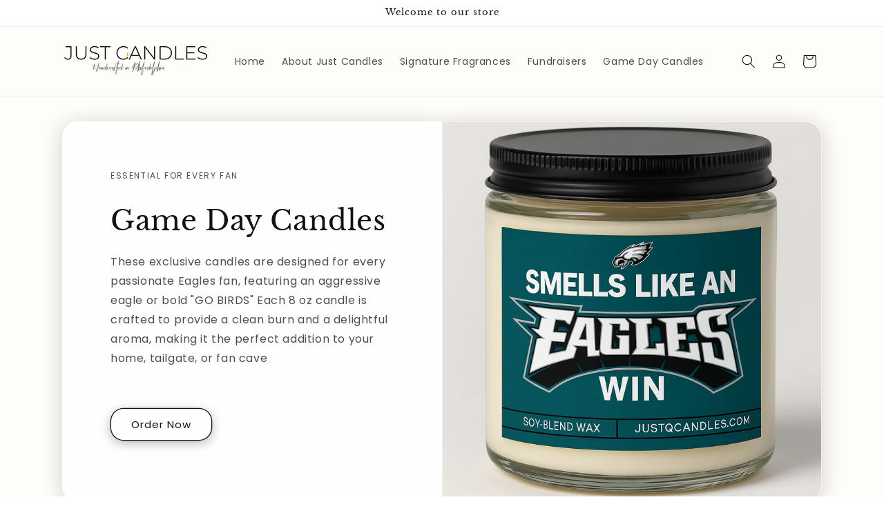

--- FILE ---
content_type: text/html; charset=utf-8
request_url: https://www.justqcandles.com/shop
body_size: 44758
content:
<!doctype html>
<html class="js" lang="en">
  <head>
    <meta charset="utf-8">
    <meta http-equiv="X-UA-Compatible" content="IE=edge">
    <meta name="viewport" content="width=device-width,initial-scale=1">
    <meta name="theme-color" content="">
    <link rel="canonical" href="https://www.justqcandles.com/"><link rel="icon" type="image/png" href="//www.justqcandles.com/cdn/shop/files/Logo_Black_Submark.jpg?crop=center&height=32&v=1646341407&width=32"><link rel="preconnect" href="https://fonts.shopifycdn.com" crossorigin><title>
      Luxury Candles for the Everyday Burner Handmade Candles Scented Candle
 &ndash; Just Candles</title>

    
      <meta name="description" content="Transform your home into a sunny paradise with our high-quality handmade scented candles. Discover the perfect blend of elegance and relaxation in every flicker.">
    

    

<meta property="og:site_name" content="Just Candles">
<meta property="og:url" content="https://www.justqcandles.com/">
<meta property="og:title" content="Luxury Candles for the Everyday Burner Handmade Candles Scented Candle">
<meta property="og:type" content="website">
<meta property="og:description" content="Transform your home into a sunny paradise with our high-quality handmade scented candles. Discover the perfect blend of elegance and relaxation in every flicker."><meta property="og:image" content="http://www.justqcandles.com/cdn/shop/files/coconut_Beach2.jpg?v=1692641787">
  <meta property="og:image:secure_url" content="https://www.justqcandles.com/cdn/shop/files/coconut_Beach2.jpg?v=1692641787">
  <meta property="og:image:width" content="4272">
  <meta property="og:image:height" content="3300"><meta name="twitter:card" content="summary_large_image">
<meta name="twitter:title" content="Luxury Candles for the Everyday Burner Handmade Candles Scented Candle">
<meta name="twitter:description" content="Transform your home into a sunny paradise with our high-quality handmade scented candles. Discover the perfect blend of elegance and relaxation in every flicker.">


    <script src="//www.justqcandles.com/cdn/shop/t/7/assets/constants.js?v=132983761750457495441747333353" defer="defer"></script>
    <script src="//www.justqcandles.com/cdn/shop/t/7/assets/pubsub.js?v=25310214064522200911747333354" defer="defer"></script>
    <script src="//www.justqcandles.com/cdn/shop/t/7/assets/global.js?v=184345515105158409801747333353" defer="defer"></script>
    <script src="//www.justqcandles.com/cdn/shop/t/7/assets/details-disclosure.js?v=13653116266235556501747333353" defer="defer"></script>
    <script src="//www.justqcandles.com/cdn/shop/t/7/assets/details-modal.js?v=25581673532751508451747333353" defer="defer"></script>
    <script src="//www.justqcandles.com/cdn/shop/t/7/assets/search-form.js?v=133129549252120666541747333354" defer="defer"></script><script src="//www.justqcandles.com/cdn/shop/t/7/assets/animations.js?v=88693664871331136111747333352" defer="defer"></script><script>window.performance && window.performance.mark && window.performance.mark('shopify.content_for_header.start');</script><meta name="facebook-domain-verification" content="y9jhd3t32ozs8panxgo1uxokdcr9hs">
<meta name="google-site-verification" content="pH2K7hz9q1xRTgsQxDbWejYzjqoVqaxVZRiXvNrk-dg">
<meta id="shopify-digital-wallet" name="shopify-digital-wallet" content="/61320102083/digital_wallets/dialog">
<meta name="shopify-checkout-api-token" content="c021482981daff6df6929f9000064eb5">
<meta id="in-context-paypal-metadata" data-shop-id="61320102083" data-venmo-supported="false" data-environment="production" data-locale="en_US" data-paypal-v4="true" data-currency="USD">
<script async="async" src="/checkouts/internal/preloads.js?locale=en-US"></script>
<link rel="preconnect" href="https://shop.app" crossorigin="anonymous">
<script async="async" src="https://shop.app/checkouts/internal/preloads.js?locale=en-US&shop_id=61320102083" crossorigin="anonymous"></script>
<script id="apple-pay-shop-capabilities" type="application/json">{"shopId":61320102083,"countryCode":"US","currencyCode":"USD","merchantCapabilities":["supports3DS"],"merchantId":"gid:\/\/shopify\/Shop\/61320102083","merchantName":"Just Candles","requiredBillingContactFields":["postalAddress","email"],"requiredShippingContactFields":["postalAddress","email"],"shippingType":"shipping","supportedNetworks":["visa","masterCard","amex","discover","elo","jcb"],"total":{"type":"pending","label":"Just Candles","amount":"1.00"},"shopifyPaymentsEnabled":true,"supportsSubscriptions":true}</script>
<script id="shopify-features" type="application/json">{"accessToken":"c021482981daff6df6929f9000064eb5","betas":["rich-media-storefront-analytics"],"domain":"www.justqcandles.com","predictiveSearch":true,"shopId":61320102083,"locale":"en"}</script>
<script>var Shopify = Shopify || {};
Shopify.shop = "just-candles-wholesale.myshopify.com";
Shopify.locale = "en";
Shopify.currency = {"active":"USD","rate":"1.0"};
Shopify.country = "US";
Shopify.theme = {"name":"Helen's Copy of Dawn","id":177698832705,"schema_name":"Dawn","schema_version":"15.3.0","theme_store_id":887,"role":"main"};
Shopify.theme.handle = "null";
Shopify.theme.style = {"id":null,"handle":null};
Shopify.cdnHost = "www.justqcandles.com/cdn";
Shopify.routes = Shopify.routes || {};
Shopify.routes.root = "/";</script>
<script type="module">!function(o){(o.Shopify=o.Shopify||{}).modules=!0}(window);</script>
<script>!function(o){function n(){var o=[];function n(){o.push(Array.prototype.slice.apply(arguments))}return n.q=o,n}var t=o.Shopify=o.Shopify||{};t.loadFeatures=n(),t.autoloadFeatures=n()}(window);</script>
<script>
  window.ShopifyPay = window.ShopifyPay || {};
  window.ShopifyPay.apiHost = "shop.app\/pay";
  window.ShopifyPay.redirectState = null;
</script>
<script id="shop-js-analytics" type="application/json">{"pageType":"index"}</script>
<script defer="defer" async type="module" src="//www.justqcandles.com/cdn/shopifycloud/shop-js/modules/v2/client.init-shop-cart-sync_C5BV16lS.en.esm.js"></script>
<script defer="defer" async type="module" src="//www.justqcandles.com/cdn/shopifycloud/shop-js/modules/v2/chunk.common_CygWptCX.esm.js"></script>
<script type="module">
  await import("//www.justqcandles.com/cdn/shopifycloud/shop-js/modules/v2/client.init-shop-cart-sync_C5BV16lS.en.esm.js");
await import("//www.justqcandles.com/cdn/shopifycloud/shop-js/modules/v2/chunk.common_CygWptCX.esm.js");

  window.Shopify.SignInWithShop?.initShopCartSync?.({"fedCMEnabled":true,"windoidEnabled":true});

</script>
<script>
  window.Shopify = window.Shopify || {};
  if (!window.Shopify.featureAssets) window.Shopify.featureAssets = {};
  window.Shopify.featureAssets['shop-js'] = {"shop-cart-sync":["modules/v2/client.shop-cart-sync_ZFArdW7E.en.esm.js","modules/v2/chunk.common_CygWptCX.esm.js"],"shop-button":["modules/v2/client.shop-button_tlx5R9nI.en.esm.js","modules/v2/chunk.common_CygWptCX.esm.js"],"init-fed-cm":["modules/v2/client.init-fed-cm_CmiC4vf6.en.esm.js","modules/v2/chunk.common_CygWptCX.esm.js"],"init-windoid":["modules/v2/client.init-windoid_sURxWdc1.en.esm.js","modules/v2/chunk.common_CygWptCX.esm.js"],"init-shop-cart-sync":["modules/v2/client.init-shop-cart-sync_C5BV16lS.en.esm.js","modules/v2/chunk.common_CygWptCX.esm.js"],"init-shop-email-lookup-coordinator":["modules/v2/client.init-shop-email-lookup-coordinator_B8hsDcYM.en.esm.js","modules/v2/chunk.common_CygWptCX.esm.js"],"shop-cash-offers":["modules/v2/client.shop-cash-offers_DOA2yAJr.en.esm.js","modules/v2/chunk.common_CygWptCX.esm.js","modules/v2/chunk.modal_D71HUcav.esm.js"],"pay-button":["modules/v2/client.pay-button_FdsNuTd3.en.esm.js","modules/v2/chunk.common_CygWptCX.esm.js"],"shop-login-button":["modules/v2/client.shop-login-button_C5VAVYt1.en.esm.js","modules/v2/chunk.common_CygWptCX.esm.js","modules/v2/chunk.modal_D71HUcav.esm.js"],"shop-toast-manager":["modules/v2/client.shop-toast-manager_ClPi3nE9.en.esm.js","modules/v2/chunk.common_CygWptCX.esm.js"],"avatar":["modules/v2/client.avatar_BTnouDA3.en.esm.js"],"init-shop-for-new-customer-accounts":["modules/v2/client.init-shop-for-new-customer-accounts_ChsxoAhi.en.esm.js","modules/v2/client.shop-login-button_C5VAVYt1.en.esm.js","modules/v2/chunk.common_CygWptCX.esm.js","modules/v2/chunk.modal_D71HUcav.esm.js"],"init-customer-accounts":["modules/v2/client.init-customer-accounts_DxDtT_ad.en.esm.js","modules/v2/client.shop-login-button_C5VAVYt1.en.esm.js","modules/v2/chunk.common_CygWptCX.esm.js","modules/v2/chunk.modal_D71HUcav.esm.js"],"init-customer-accounts-sign-up":["modules/v2/client.init-customer-accounts-sign-up_CPSyQ0Tj.en.esm.js","modules/v2/client.shop-login-button_C5VAVYt1.en.esm.js","modules/v2/chunk.common_CygWptCX.esm.js","modules/v2/chunk.modal_D71HUcav.esm.js"],"lead-capture":["modules/v2/client.lead-capture_Bi8yE_yS.en.esm.js","modules/v2/chunk.common_CygWptCX.esm.js","modules/v2/chunk.modal_D71HUcav.esm.js"],"checkout-modal":["modules/v2/client.checkout-modal_BPM8l0SH.en.esm.js","modules/v2/chunk.common_CygWptCX.esm.js","modules/v2/chunk.modal_D71HUcav.esm.js"],"shop-follow-button":["modules/v2/client.shop-follow-button_Cva4Ekp9.en.esm.js","modules/v2/chunk.common_CygWptCX.esm.js","modules/v2/chunk.modal_D71HUcav.esm.js"],"shop-login":["modules/v2/client.shop-login_D6lNrXab.en.esm.js","modules/v2/chunk.common_CygWptCX.esm.js","modules/v2/chunk.modal_D71HUcav.esm.js"],"payment-terms":["modules/v2/client.payment-terms_CZxnsJam.en.esm.js","modules/v2/chunk.common_CygWptCX.esm.js","modules/v2/chunk.modal_D71HUcav.esm.js"]};
</script>
<script>(function() {
  var isLoaded = false;
  function asyncLoad() {
    if (isLoaded) return;
    isLoaded = true;
    var urls = ["https:\/\/cdn1.stamped.io\/files\/widget.min.js?shop=just-candles-wholesale.myshopify.com","https:\/\/chimpstatic.com\/mcjs-connected\/js\/users\/7527fafcb62fa5e9fe0f80b1c\/470e9a9b1b3fbb76b36daf997.js?shop=just-candles-wholesale.myshopify.com","https:\/\/cdn.shopify.com\/s\/files\/1\/0597\/3783\/3627\/files\/tptinstall.min.js?v=1718591634\u0026t=tapita-seo-script-tags\u0026shop=just-candles-wholesale.myshopify.com"];
    for (var i = 0; i < urls.length; i++) {
      var s = document.createElement('script');
      s.type = 'text/javascript';
      s.async = true;
      s.src = urls[i];
      var x = document.getElementsByTagName('script')[0];
      x.parentNode.insertBefore(s, x);
    }
  };
  if(window.attachEvent) {
    window.attachEvent('onload', asyncLoad);
  } else {
    window.addEventListener('load', asyncLoad, false);
  }
})();</script>
<script id="__st">var __st={"a":61320102083,"offset":-18000,"reqid":"75918f70-9b87-4784-9142-fe0323c2f467-1768847739","pageurl":"www.justqcandles.com\/shop","u":"ea460d95e2e5","p":"home"};</script>
<script>window.ShopifyPaypalV4VisibilityTracking = true;</script>
<script id="captcha-bootstrap">!function(){'use strict';const t='contact',e='account',n='new_comment',o=[[t,t],['blogs',n],['comments',n],[t,'customer']],c=[[e,'customer_login'],[e,'guest_login'],[e,'recover_customer_password'],[e,'create_customer']],r=t=>t.map((([t,e])=>`form[action*='/${t}']:not([data-nocaptcha='true']) input[name='form_type'][value='${e}']`)).join(','),a=t=>()=>t?[...document.querySelectorAll(t)].map((t=>t.form)):[];function s(){const t=[...o],e=r(t);return a(e)}const i='password',u='form_key',d=['recaptcha-v3-token','g-recaptcha-response','h-captcha-response',i],f=()=>{try{return window.sessionStorage}catch{return}},m='__shopify_v',_=t=>t.elements[u];function p(t,e,n=!1){try{const o=window.sessionStorage,c=JSON.parse(o.getItem(e)),{data:r}=function(t){const{data:e,action:n}=t;return t[m]||n?{data:e,action:n}:{data:t,action:n}}(c);for(const[e,n]of Object.entries(r))t.elements[e]&&(t.elements[e].value=n);n&&o.removeItem(e)}catch(o){console.error('form repopulation failed',{error:o})}}const l='form_type',E='cptcha';function T(t){t.dataset[E]=!0}const w=window,h=w.document,L='Shopify',v='ce_forms',y='captcha';let A=!1;((t,e)=>{const n=(g='f06e6c50-85a8-45c8-87d0-21a2b65856fe',I='https://cdn.shopify.com/shopifycloud/storefront-forms-hcaptcha/ce_storefront_forms_captcha_hcaptcha.v1.5.2.iife.js',D={infoText:'Protected by hCaptcha',privacyText:'Privacy',termsText:'Terms'},(t,e,n)=>{const o=w[L][v],c=o.bindForm;if(c)return c(t,g,e,D).then(n);var r;o.q.push([[t,g,e,D],n]),r=I,A||(h.body.append(Object.assign(h.createElement('script'),{id:'captcha-provider',async:!0,src:r})),A=!0)});var g,I,D;w[L]=w[L]||{},w[L][v]=w[L][v]||{},w[L][v].q=[],w[L][y]=w[L][y]||{},w[L][y].protect=function(t,e){n(t,void 0,e),T(t)},Object.freeze(w[L][y]),function(t,e,n,w,h,L){const[v,y,A,g]=function(t,e,n){const i=e?o:[],u=t?c:[],d=[...i,...u],f=r(d),m=r(i),_=r(d.filter((([t,e])=>n.includes(e))));return[a(f),a(m),a(_),s()]}(w,h,L),I=t=>{const e=t.target;return e instanceof HTMLFormElement?e:e&&e.form},D=t=>v().includes(t);t.addEventListener('submit',(t=>{const e=I(t);if(!e)return;const n=D(e)&&!e.dataset.hcaptchaBound&&!e.dataset.recaptchaBound,o=_(e),c=g().includes(e)&&(!o||!o.value);(n||c)&&t.preventDefault(),c&&!n&&(function(t){try{if(!f())return;!function(t){const e=f();if(!e)return;const n=_(t);if(!n)return;const o=n.value;o&&e.removeItem(o)}(t);const e=Array.from(Array(32),(()=>Math.random().toString(36)[2])).join('');!function(t,e){_(t)||t.append(Object.assign(document.createElement('input'),{type:'hidden',name:u})),t.elements[u].value=e}(t,e),function(t,e){const n=f();if(!n)return;const o=[...t.querySelectorAll(`input[type='${i}']`)].map((({name:t})=>t)),c=[...d,...o],r={};for(const[a,s]of new FormData(t).entries())c.includes(a)||(r[a]=s);n.setItem(e,JSON.stringify({[m]:1,action:t.action,data:r}))}(t,e)}catch(e){console.error('failed to persist form',e)}}(e),e.submit())}));const S=(t,e)=>{t&&!t.dataset[E]&&(n(t,e.some((e=>e===t))),T(t))};for(const o of['focusin','change'])t.addEventListener(o,(t=>{const e=I(t);D(e)&&S(e,y())}));const B=e.get('form_key'),M=e.get(l),P=B&&M;t.addEventListener('DOMContentLoaded',(()=>{const t=y();if(P)for(const e of t)e.elements[l].value===M&&p(e,B);[...new Set([...A(),...v().filter((t=>'true'===t.dataset.shopifyCaptcha))])].forEach((e=>S(e,t)))}))}(h,new URLSearchParams(w.location.search),n,t,e,['guest_login'])})(!0,!0)}();</script>
<script integrity="sha256-4kQ18oKyAcykRKYeNunJcIwy7WH5gtpwJnB7kiuLZ1E=" data-source-attribution="shopify.loadfeatures" defer="defer" src="//www.justqcandles.com/cdn/shopifycloud/storefront/assets/storefront/load_feature-a0a9edcb.js" crossorigin="anonymous"></script>
<script crossorigin="anonymous" defer="defer" src="//www.justqcandles.com/cdn/shopifycloud/storefront/assets/shopify_pay/storefront-65b4c6d7.js?v=20250812"></script>
<script data-source-attribution="shopify.dynamic_checkout.dynamic.init">var Shopify=Shopify||{};Shopify.PaymentButton=Shopify.PaymentButton||{isStorefrontPortableWallets:!0,init:function(){window.Shopify.PaymentButton.init=function(){};var t=document.createElement("script");t.src="https://www.justqcandles.com/cdn/shopifycloud/portable-wallets/latest/portable-wallets.en.js",t.type="module",document.head.appendChild(t)}};
</script>
<script data-source-attribution="shopify.dynamic_checkout.buyer_consent">
  function portableWalletsHideBuyerConsent(e){var t=document.getElementById("shopify-buyer-consent"),n=document.getElementById("shopify-subscription-policy-button");t&&n&&(t.classList.add("hidden"),t.setAttribute("aria-hidden","true"),n.removeEventListener("click",e))}function portableWalletsShowBuyerConsent(e){var t=document.getElementById("shopify-buyer-consent"),n=document.getElementById("shopify-subscription-policy-button");t&&n&&(t.classList.remove("hidden"),t.removeAttribute("aria-hidden"),n.addEventListener("click",e))}window.Shopify?.PaymentButton&&(window.Shopify.PaymentButton.hideBuyerConsent=portableWalletsHideBuyerConsent,window.Shopify.PaymentButton.showBuyerConsent=portableWalletsShowBuyerConsent);
</script>
<script data-source-attribution="shopify.dynamic_checkout.cart.bootstrap">document.addEventListener("DOMContentLoaded",(function(){function t(){return document.querySelector("shopify-accelerated-checkout-cart, shopify-accelerated-checkout")}if(t())Shopify.PaymentButton.init();else{new MutationObserver((function(e,n){t()&&(Shopify.PaymentButton.init(),n.disconnect())})).observe(document.body,{childList:!0,subtree:!0})}}));
</script>
<link id="shopify-accelerated-checkout-styles" rel="stylesheet" media="screen" href="https://www.justqcandles.com/cdn/shopifycloud/portable-wallets/latest/accelerated-checkout-backwards-compat.css" crossorigin="anonymous">
<style id="shopify-accelerated-checkout-cart">
        #shopify-buyer-consent {
  margin-top: 1em;
  display: inline-block;
  width: 100%;
}

#shopify-buyer-consent.hidden {
  display: none;
}

#shopify-subscription-policy-button {
  background: none;
  border: none;
  padding: 0;
  text-decoration: underline;
  font-size: inherit;
  cursor: pointer;
}

#shopify-subscription-policy-button::before {
  box-shadow: none;
}

      </style>
<script id="sections-script" data-sections="header" defer="defer" src="//www.justqcandles.com/cdn/shop/t/7/compiled_assets/scripts.js?v=663"></script>
<script>window.performance && window.performance.mark && window.performance.mark('shopify.content_for_header.end');</script>


    <style data-shopify>
      @font-face {
  font-family: Poppins;
  font-weight: 400;
  font-style: normal;
  font-display: swap;
  src: url("//www.justqcandles.com/cdn/fonts/poppins/poppins_n4.0ba78fa5af9b0e1a374041b3ceaadf0a43b41362.woff2") format("woff2"),
       url("//www.justqcandles.com/cdn/fonts/poppins/poppins_n4.214741a72ff2596839fc9760ee7a770386cf16ca.woff") format("woff");
}

      @font-face {
  font-family: Poppins;
  font-weight: 700;
  font-style: normal;
  font-display: swap;
  src: url("//www.justqcandles.com/cdn/fonts/poppins/poppins_n7.56758dcf284489feb014a026f3727f2f20a54626.woff2") format("woff2"),
       url("//www.justqcandles.com/cdn/fonts/poppins/poppins_n7.f34f55d9b3d3205d2cd6f64955ff4b36f0cfd8da.woff") format("woff");
}

      @font-face {
  font-family: Poppins;
  font-weight: 400;
  font-style: italic;
  font-display: swap;
  src: url("//www.justqcandles.com/cdn/fonts/poppins/poppins_i4.846ad1e22474f856bd6b81ba4585a60799a9f5d2.woff2") format("woff2"),
       url("//www.justqcandles.com/cdn/fonts/poppins/poppins_i4.56b43284e8b52fc64c1fd271f289a39e8477e9ec.woff") format("woff");
}

      @font-face {
  font-family: Poppins;
  font-weight: 700;
  font-style: italic;
  font-display: swap;
  src: url("//www.justqcandles.com/cdn/fonts/poppins/poppins_i7.42fd71da11e9d101e1e6c7932199f925f9eea42d.woff2") format("woff2"),
       url("//www.justqcandles.com/cdn/fonts/poppins/poppins_i7.ec8499dbd7616004e21155106d13837fff4cf556.woff") format("woff");
}

      @font-face {
  font-family: "Libre Baskerville";
  font-weight: 400;
  font-style: normal;
  font-display: swap;
  src: url("//www.justqcandles.com/cdn/fonts/libre_baskerville/librebaskerville_n4.2ec9ee517e3ce28d5f1e6c6e75efd8a97e59c189.woff2") format("woff2"),
       url("//www.justqcandles.com/cdn/fonts/libre_baskerville/librebaskerville_n4.323789551b85098885c8eccedfb1bd8f25f56007.woff") format("woff");
}


      
        :root,
        .color-scheme-1 {
          --color-background: 255,255,255;
        
          --gradient-background: #ffffff;
        

        

        --color-foreground: 18,18,18;
        --color-background-contrast: 191,191,191;
        --color-shadow: 18,18,18;
        --color-button: 18,18,18;
        --color-button-text: 255,255,255;
        --color-secondary-button: 255,255,255;
        --color-secondary-button-text: 18,18,18;
        --color-link: 18,18,18;
        --color-badge-foreground: 18,18,18;
        --color-badge-background: 255,255,255;
        --color-badge-border: 18,18,18;
        --payment-terms-background-color: rgb(255 255 255);
      }
      
        
        .color-scheme-2 {
          --color-background: 255,253,249;
        
          --gradient-background: #fffdf9;
        

        

        --color-foreground: 18,18,18;
        --color-background-contrast: 255,211,122;
        --color-shadow: 18,18,18;
        --color-button: 18,18,18;
        --color-button-text: 243,243,243;
        --color-secondary-button: 255,253,249;
        --color-secondary-button-text: 18,18,18;
        --color-link: 18,18,18;
        --color-badge-foreground: 18,18,18;
        --color-badge-background: 255,253,249;
        --color-badge-border: 18,18,18;
        --payment-terms-background-color: rgb(255 253 249);
      }
      
        
        .color-scheme-3 {
          --color-background: 255,253,249;
        
          --gradient-background: linear-gradient(180deg, rgba(255, 253, 249, 0), rgba(248, 232, 208, 1) 100%);
        

        

        --color-foreground: 60,47,40;
        --color-background-contrast: 255,211,122;
        --color-shadow: 18,18,18;
        --color-button: 233,116,81;
        --color-button-text: 255,253,249;
        --color-secondary-button: 255,253,249;
        --color-secondary-button-text: 233,116,81;
        --color-link: 233,116,81;
        --color-badge-foreground: 60,47,40;
        --color-badge-background: 255,253,249;
        --color-badge-border: 60,47,40;
        --payment-terms-background-color: rgb(255 253 249);
      }
      
        
        .color-scheme-4 {
          --color-background: 18,18,18;
        
          --gradient-background: #121212;
        

        

        --color-foreground: 255,255,255;
        --color-background-contrast: 146,146,146;
        --color-shadow: 18,18,18;
        --color-button: 255,255,255;
        --color-button-text: 18,18,18;
        --color-secondary-button: 18,18,18;
        --color-secondary-button-text: 255,255,255;
        --color-link: 255,255,255;
        --color-badge-foreground: 255,255,255;
        --color-badge-background: 18,18,18;
        --color-badge-border: 255,255,255;
        --payment-terms-background-color: rgb(18 18 18);
      }
      
        
        .color-scheme-5 {
          --color-background: 51,79,180;
        
          --gradient-background: #334fb4;
        

        

        --color-foreground: 255,255,255;
        --color-background-contrast: 23,35,81;
        --color-shadow: 18,18,18;
        --color-button: 255,255,255;
        --color-button-text: 51,79,180;
        --color-secondary-button: 51,79,180;
        --color-secondary-button-text: 255,255,255;
        --color-link: 255,255,255;
        --color-badge-foreground: 255,255,255;
        --color-badge-background: 51,79,180;
        --color-badge-border: 255,255,255;
        --payment-terms-background-color: rgb(51 79 180);
      }
      

      body, .color-scheme-1, .color-scheme-2, .color-scheme-3, .color-scheme-4, .color-scheme-5 {
        color: rgba(var(--color-foreground), 0.75);
        background-color: rgb(var(--color-background));
      }

      :root {
        --font-body-family: Poppins, sans-serif;
        --font-body-style: normal;
        --font-body-weight: 400;
        --font-body-weight-bold: 700;

        --font-heading-family: "Libre Baskerville", serif;
        --font-heading-style: normal;
        --font-heading-weight: 400;

        --font-body-scale: 1.0;
        --font-heading-scale: 1.0;

        --media-padding: px;
        --media-border-opacity: 0.05;
        --media-border-width: 1px;
        --media-radius: 24px;
        --media-shadow-opacity: 0.2;
        --media-shadow-horizontal-offset: 0px;
        --media-shadow-vertical-offset: 4px;
        --media-shadow-blur-radius: 30px;
        --media-shadow-visible: 1;

        --page-width: 120rem;
        --page-width-margin: 0rem;

        --product-card-image-padding: 0.0rem;
        --product-card-corner-radius: 0.0rem;
        --product-card-text-alignment: left;
        --product-card-border-width: 0.0rem;
        --product-card-border-opacity: 0.1;
        --product-card-shadow-opacity: 0.0;
        --product-card-shadow-visible: 0;
        --product-card-shadow-horizontal-offset: 0.0rem;
        --product-card-shadow-vertical-offset: 0.4rem;
        --product-card-shadow-blur-radius: 0.5rem;

        --collection-card-image-padding: 0.0rem;
        --collection-card-corner-radius: 1.8rem;
        --collection-card-text-alignment: left;
        --collection-card-border-width: 0.0rem;
        --collection-card-border-opacity: 0.1;
        --collection-card-shadow-opacity: 0.2;
        --collection-card-shadow-visible: 1;
        --collection-card-shadow-horizontal-offset: 0.0rem;
        --collection-card-shadow-vertical-offset: 0.4rem;
        --collection-card-shadow-blur-radius: 3.0rem;

        --blog-card-image-padding: 0.0rem;
        --blog-card-corner-radius: 0.0rem;
        --blog-card-text-alignment: left;
        --blog-card-border-width: 0.0rem;
        --blog-card-border-opacity: 0.1;
        --blog-card-shadow-opacity: 0.0;
        --blog-card-shadow-visible: 0;
        --blog-card-shadow-horizontal-offset: 0.0rem;
        --blog-card-shadow-vertical-offset: 0.4rem;
        --blog-card-shadow-blur-radius: 0.5rem;

        --badge-corner-radius: 4.0rem;

        --popup-border-width: 1px;
        --popup-border-opacity: 0.1;
        --popup-corner-radius: 0px;
        --popup-shadow-opacity: 0.05;
        --popup-shadow-horizontal-offset: 0px;
        --popup-shadow-vertical-offset: 4px;
        --popup-shadow-blur-radius: 5px;

        --drawer-border-width: 1px;
        --drawer-border-opacity: 0.1;
        --drawer-shadow-opacity: 0.0;
        --drawer-shadow-horizontal-offset: 0px;
        --drawer-shadow-vertical-offset: 4px;
        --drawer-shadow-blur-radius: 5px;

        --spacing-sections-desktop: 0px;
        --spacing-sections-mobile: 0px;

        --grid-desktop-vertical-spacing: 8px;
        --grid-desktop-horizontal-spacing: 8px;
        --grid-mobile-vertical-spacing: 4px;
        --grid-mobile-horizontal-spacing: 4px;

        --text-boxes-border-opacity: 0.1;
        --text-boxes-border-width: 0px;
        --text-boxes-radius: 22px;
        --text-boxes-shadow-opacity: 0.2;
        --text-boxes-shadow-visible: 1;
        --text-boxes-shadow-horizontal-offset: 0px;
        --text-boxes-shadow-vertical-offset: 4px;
        --text-boxes-shadow-blur-radius: 30px;

        --buttons-radius: 18px;
        --buttons-radius-outset: 19px;
        --buttons-border-width: 1px;
        --buttons-border-opacity: 1.0;
        --buttons-shadow-opacity: 0.3;
        --buttons-shadow-visible: 1;
        --buttons-shadow-horizontal-offset: 0px;
        --buttons-shadow-vertical-offset: 4px;
        --buttons-shadow-blur-radius: 15px;
        --buttons-border-offset: 0.3px;

        --inputs-radius: 0px;
        --inputs-border-width: 1px;
        --inputs-border-opacity: 0.55;
        --inputs-shadow-opacity: 0.0;
        --inputs-shadow-horizontal-offset: 0px;
        --inputs-margin-offset: 0px;
        --inputs-shadow-vertical-offset: 4px;
        --inputs-shadow-blur-radius: 5px;
        --inputs-radius-outset: 0px;

        --variant-pills-radius: 40px;
        --variant-pills-border-width: 1px;
        --variant-pills-border-opacity: 0.55;
        --variant-pills-shadow-opacity: 0.0;
        --variant-pills-shadow-horizontal-offset: 0px;
        --variant-pills-shadow-vertical-offset: 4px;
        --variant-pills-shadow-blur-radius: 5px;
      }

      *,
      *::before,
      *::after {
        box-sizing: inherit;
      }

      html {
        box-sizing: border-box;
        font-size: calc(var(--font-body-scale) * 62.5%);
        height: 100%;
      }

      body {
        display: grid;
        grid-template-rows: auto auto 1fr auto;
        grid-template-columns: 100%;
        min-height: 100%;
        margin: 0;
        font-size: 1.5rem;
        letter-spacing: 0.06rem;
        line-height: calc(1 + 0.8 / var(--font-body-scale));
        font-family: var(--font-body-family);
        font-style: var(--font-body-style);
        font-weight: var(--font-body-weight);
      }

      @media screen and (min-width: 750px) {
        body {
          font-size: 1.6rem;
        }
      }
    </style>

    <link href="//www.justqcandles.com/cdn/shop/t/7/assets/base.css?v=159841507637079171801747333352" rel="stylesheet" type="text/css" media="all" />
    <link rel="stylesheet" href="//www.justqcandles.com/cdn/shop/t/7/assets/component-cart-items.css?v=123238115697927560811747333352" media="print" onload="this.media='all'">
      <link rel="preload" as="font" href="//www.justqcandles.com/cdn/fonts/poppins/poppins_n4.0ba78fa5af9b0e1a374041b3ceaadf0a43b41362.woff2" type="font/woff2" crossorigin>
      

      <link rel="preload" as="font" href="//www.justqcandles.com/cdn/fonts/libre_baskerville/librebaskerville_n4.2ec9ee517e3ce28d5f1e6c6e75efd8a97e59c189.woff2" type="font/woff2" crossorigin>
      
<link
        rel="stylesheet"
        href="//www.justqcandles.com/cdn/shop/t/7/assets/component-predictive-search.css?v=118923337488134913561747333352"
        media="print"
        onload="this.media='all'"
      ><script>
      if (Shopify.designMode) {
        document.documentElement.classList.add('shopify-design-mode');
      }
    </script>
  <!-- BEGIN app block: shopify://apps/tapita-seo-speed/blocks/app-embed/cd37ca7a-40ad-4fdc-afd3-768701482209 -->



<script class="tpt-seo-schema">
    var tapitaSeoVer = 1177;
    var tptAddedSchemas = [];
</script>











<!-- BEGIN app snippet: alter-schemas -->




<script>
    (function disableSchemasByType(schemaTypesToDisable = []) {
        if (!schemaTypesToDisable.length) return;
        const DEBUG = window.location.href?.includes("debug");
        const log = (...a) => DEBUG && console.log(...a);
        const removeAttrsDeep = (root, attrs) => {
            root.querySelectorAll("*").forEach((el) =>
                attrs.forEach((a) => el.removeAttribute(a))
            );
        };
        const extractTypesFromJsonLD = (json) => {
            const types = new Set();
            const walk = (v) => {
                if (!v) return;
                if (Array.isArray(v)) return v.forEach(walk);
                if (typeof v === "object") {
                    if (v["@type"]) {
                        (Array.isArray(v["@type"])
                            ? v["@type"]
                            : [v["@type"]]
                        ).forEach((t) => types.add(t));
                    }
                    if (v["@graph"]) walk(v["@graph"]);
                }
            };
            walk(json);
            return types;
        };
        const matchesSchemaType = (value) =>
            value && schemaTypesToDisable.some((t) => value.includes(t));
        const handleJsonLD = (container = document) => {
            container
                .querySelectorAll(
                    'script[type="application/ld+json"]:not([author="tpt"])'
                )
                .forEach((script) => {
                    try {
                        const json = JSON.parse(script.textContent);
                        const types = extractTypesFromJsonLD(json);
                        if (
                            [...types].some((t) => schemaTypesToDisable.includes(t))
                        ) {
                            script.type = "application/ldjson-disabled";
                            log("Disabled JSON-LD:", script);
                        }
                    } catch {}
                });
        };
        const handleMicrodata = (container = document) => {
            container
                .querySelectorAll(
                    schemaTypesToDisable
                        .map((t) => `[itemtype*="schema.org/${t}"]`)
                        .join(",")
                )
                .forEach((el) => {
                    el.removeAttribute("itemscope");
                    el.removeAttribute("itemtype");
                    el.removeAttribute("itemprop");
                    removeAttrsDeep(el, ["itemprop"]);
                });
        };
        const handleRDFa = (container = document) => {
            container
                .querySelectorAll(
                    schemaTypesToDisable
                        .map(
                            (t) =>
                                `[typeof*="${t}"],[vocab*="schema.org"][typeof*="${t}"]`
                        )
                        .join(",")
                )
                .forEach((el) => {
                    el.removeAttribute("vocab");
                    el.removeAttribute("typeof");
                    el.removeAttribute("property");
                    removeAttrsDeep(el, ["property"]);
                });
        };
        const processSchemas = (container) => {
            handleJsonLD(container);
            handleMicrodata(container);
            handleRDFa(container);
        };
        processSchemas();
        const observer = new MutationObserver((mutations) => {
            mutations.forEach((m) => {
                m.addedNodes.forEach((n) => {
                    if (n.nodeType !== 1) return;

                    if (
                        n.tagName === "SCRIPT" &&
                        n.type === "application/ld+json" &&
                        n.getAttribute("author") !== "tpt"
                    ) {
                        handleJsonLD(n.parentElement);
                        return;
                    }

                    const itemType = n.getAttribute?.("itemtype");
                    const typeOf = n.getAttribute?.("typeof");

                    if (matchesSchemaType(itemType) || matchesSchemaType(typeOf)) {
                        handleMicrodata(n.parentElement);
                        handleRDFa(n.parentElement);
                    } else {
                        processSchemas(n);
                    }
                });

                if (m.type === "attributes") {
                    const t = m.target;

                    if (
                        t.tagName === "SCRIPT" &&
                        t.type === "application/ld+json" &&
                        t.getAttribute("author") !== "tpt"
                    ) {
                        handleJsonLD(t.parentElement);
                    }

                    if (
                        m.attributeName === "itemtype" &&
                        matchesSchemaType(t.getAttribute("itemtype"))
                    ) {
                        handleMicrodata(t.parentElement);
                    }

                    if (
                        m.attributeName === "typeof" &&
                        matchesSchemaType(t.getAttribute("typeof"))
                    ) {
                        handleRDFa(t.parentElement);
                    }
                }
            });
        });

        observer.observe(document.body || document.documentElement, {
            childList: true,
            subtree: true,
            attributes: true,
            attributeFilter: ["itemtype", "typeof", "type"],
        });

        log("Schema disabler initialized with types:", schemaTypesToDisable);
    })(window.tptAddedSchemas);
</script><!-- END app snippet -->


<script class="tpt-seo-schema">
    var instantPageUrl = "https://cdn.shopify.com/extensions/019bbbb9-e942-7603-927f-93a888f220ea/tapita-seo-schema-175/assets/instantpage.js";
    var tptMetaDataConfigUrl = 'https://cdn.shopify.com/s/files/1/0613/2010/2083/t/7/assets/tapita-meta-data.json?v=1747424722';
    // ADD META TITLE / DESCRIPTION WHEN tptMetaDataConfigUrl valid
    const createMetaTag = (descriptionValue) => {
        const metaTag = document.createElement('meta');
        metaTag.setAttribute('name', 'description');
        metaTag.setAttribute('content', descriptionValue);
        const headTag = document.querySelector('head');
        headTag.appendChild(metaTag);
    }
    const replaceMetaTagContent = (titleValue, descriptionValue, needReplaceVar) => {
        const disableReplacingTitle = !!window._tpt_no_replacing_plain_title
        const disableReplacingDescription = !!window._tpt_no_replacing_plain_desc
        const config = { attributes: true, childList: true, subtree: true};
        const header = document.getElementsByTagName('head')[0];
        let i = 0;
        const callback = (mutationList, observer) => {
            i++;
            const title = document.getElementsByTagName('title')[0];
            const ogTitle = document.querySelector('meta[property="og:title"]');
            const twitterTitle = document.querySelector('meta[name="twitter:title"]');
            const newTitle = needReplaceVar ? replaceVar(titleValue) : titleValue;
            const newDescription = needReplaceVar ? replaceVar(descriptionValue) : descriptionValue;
            if(titleValue && document && document.title != newTitle && !disableReplacingTitle){
                document.title = newTitle;
            }
            if(ogTitle && (ogTitle?.content != newTitle)){
                ogTitle?.setAttribute('content', newTitle);
            }
            if(twitterTitle && (twitterTitle?.content != newTitle)){
                twitterTitle?.setAttribute('content', newTitle);
            }
            const metaDescriptionTagList = document.querySelectorAll('meta[name="description"]');
            const ogDescriptionTagList = document.querySelector('meta[property="og:description"]');
            const twitterDescriptionTagList = document.querySelector('meta[name="twitter:description"]');
            try {
                if(ogDescriptionTagList && newDescription && (ogDescriptionTagList?.content != newDescription)) {
                    ogDescriptionTagList?.setAttribute('content', newDescription);
                }
                if(twitterDescriptionTagList && newDescription && (twitterDescriptionTagList?.content != newDescription)){
                    twitterDescriptionTagList?.setAttribute('content', newDescription);
                }
            } catch (err) {

            }
            if (descriptionValue) {
                if(metaDescriptionTagList?.length == 0){
                    try {
                    createMetaTag(newDescription);
                    } catch (err) {
                    //
                    }
                }
                metaDescriptionTagList?.forEach(metaDescriptionTag=>{
                    if(metaDescriptionTag.content != newDescription && !disableReplacingDescription){
                    metaDescriptionTag.content = newDescription;
                    }
                })
            }
            if(observer && i > 1000){
                observer.disconnect();
            }
        };
        callback();
        setTimeout(callback, 100);
        const observer = new MutationObserver(callback);
        if(observer){
            observer.observe(header, config);
        }
    }
    if (tptMetaDataConfigUrl) {
        fetch(tptMetaDataConfigUrl)
        .then(response => response.json())
        .then((data) => {
            if(!data) return;
            const instantPage = data?.instantPage || false;
            const excludedPaths = [
                '/cart',
                '/checkout',
                '/account',
                '/search',
                'logout',
                'login',
                'customer'
            ];
            if (!window.FPConfig || !window.FPConfig.ignoreKeywords || !Array.isArray(window.FPConfig.ignoreKeywords)) {
                window.FPConfig = { ignoreKeywords : excludedPaths };
            } else {
                window.FPConfig.ignoreKeywords = window.FPConfig.ignoreKeywords.concat(excludedPaths);
            }
            var toEnableInstantPageByPath = true;
            if (window.location.pathname && window.location.pathname.includes) {
                excludedPaths.forEach(excludedPath => {
                    if (window.location.pathname.includes(excludedPath)) {
                        toEnableInstantPageByPath = false;
                    }
                });
            }
            const spcBar = document ? document.getElementById('shopify-pc__banner') : null;
            if (spcBar)
                toEnableInstantPageByPath = false;
            if (window.document &&
                window.document.location &&
                window.document.location.pathname &&
                window.document.location.pathname.includes) {
                excludedPaths.forEach(excludedPath => {
                    if (window.document.location.pathname.includes(excludedPath)) {
                        toEnableInstantPageByPath = false;
                    }
                });
            }
            if(instantPage && toEnableInstantPageByPath){
                const tptAddInstantPage =  setInterval(function () {
                    try {
                        if(document && document.body && (window.top === window.self)){
                            var instantScript = document.createElement('script');
                            instantScript.src = instantPageUrl;
                            document.body.appendChild(instantScript);
                            clearInterval(tptAddInstantPage);
                        }
                    } catch (err) {
                        //
                    }
                }, 500);
            }
        });
    }
    if (window.tapita_meta_page_title || window.tapita_meta_page_description) {
        replaceMetaTagContent(window.tapita_meta_page_title, window.tapita_meta_page_description, false);
    }
</script>



<!-- END app block --><!-- BEGIN app block: shopify://apps/pagefly-page-builder/blocks/app-embed/83e179f7-59a0-4589-8c66-c0dddf959200 -->

<!-- BEGIN app snippet: pagefly-cro-ab-testing-main -->







<script>
  ;(function () {
    const url = new URL(window.location)
    const viewParam = url.searchParams.get('view')
    if (viewParam && viewParam.includes('variant-pf-')) {
      url.searchParams.set('pf_v', viewParam)
      url.searchParams.delete('view')
      window.history.replaceState({}, '', url)
    }
  })()
</script>



<script type='module'>
  
  window.PAGEFLY_CRO = window.PAGEFLY_CRO || {}

  window.PAGEFLY_CRO['data_debug'] = {
    original_template_suffix: "home",
    allow_ab_test: false,
    ab_test_start_time: 0,
    ab_test_end_time: 0,
    today_date_time: 1768847740000,
  }
  window.PAGEFLY_CRO['GA4'] = { enabled: false}
</script>

<!-- END app snippet -->








  <script src='https://cdn.shopify.com/extensions/019bb4f9-aed6-78a3-be91-e9d44663e6bf/pagefly-page-builder-215/assets/pagefly-helper.js' defer='defer'></script>

  <script src='https://cdn.shopify.com/extensions/019bb4f9-aed6-78a3-be91-e9d44663e6bf/pagefly-page-builder-215/assets/pagefly-general-helper.js' defer='defer'></script>

  <script src='https://cdn.shopify.com/extensions/019bb4f9-aed6-78a3-be91-e9d44663e6bf/pagefly-page-builder-215/assets/pagefly-snap-slider.js' defer='defer'></script>

  <script src='https://cdn.shopify.com/extensions/019bb4f9-aed6-78a3-be91-e9d44663e6bf/pagefly-page-builder-215/assets/pagefly-slideshow-v3.js' defer='defer'></script>

  <script src='https://cdn.shopify.com/extensions/019bb4f9-aed6-78a3-be91-e9d44663e6bf/pagefly-page-builder-215/assets/pagefly-slideshow-v4.js' defer='defer'></script>

  <script src='https://cdn.shopify.com/extensions/019bb4f9-aed6-78a3-be91-e9d44663e6bf/pagefly-page-builder-215/assets/pagefly-glider.js' defer='defer'></script>

  <script src='https://cdn.shopify.com/extensions/019bb4f9-aed6-78a3-be91-e9d44663e6bf/pagefly-page-builder-215/assets/pagefly-slideshow-v1-v2.js' defer='defer'></script>

  <script src='https://cdn.shopify.com/extensions/019bb4f9-aed6-78a3-be91-e9d44663e6bf/pagefly-page-builder-215/assets/pagefly-product-media.js' defer='defer'></script>

  <script src='https://cdn.shopify.com/extensions/019bb4f9-aed6-78a3-be91-e9d44663e6bf/pagefly-page-builder-215/assets/pagefly-product.js' defer='defer'></script>


<script id='pagefly-helper-data' type='application/json'>
  {
    "page_optimization": {
      "assets_prefetching": false
    },
    "elements_asset_mapper": {
      "Accordion": "https://cdn.shopify.com/extensions/019bb4f9-aed6-78a3-be91-e9d44663e6bf/pagefly-page-builder-215/assets/pagefly-accordion.js",
      "Accordion3": "https://cdn.shopify.com/extensions/019bb4f9-aed6-78a3-be91-e9d44663e6bf/pagefly-page-builder-215/assets/pagefly-accordion3.js",
      "CountDown": "https://cdn.shopify.com/extensions/019bb4f9-aed6-78a3-be91-e9d44663e6bf/pagefly-page-builder-215/assets/pagefly-countdown.js",
      "GMap1": "https://cdn.shopify.com/extensions/019bb4f9-aed6-78a3-be91-e9d44663e6bf/pagefly-page-builder-215/assets/pagefly-gmap.js",
      "GMap2": "https://cdn.shopify.com/extensions/019bb4f9-aed6-78a3-be91-e9d44663e6bf/pagefly-page-builder-215/assets/pagefly-gmap.js",
      "GMapBasicV2": "https://cdn.shopify.com/extensions/019bb4f9-aed6-78a3-be91-e9d44663e6bf/pagefly-page-builder-215/assets/pagefly-gmap.js",
      "GMapAdvancedV2": "https://cdn.shopify.com/extensions/019bb4f9-aed6-78a3-be91-e9d44663e6bf/pagefly-page-builder-215/assets/pagefly-gmap.js",
      "HTML.Video": "https://cdn.shopify.com/extensions/019bb4f9-aed6-78a3-be91-e9d44663e6bf/pagefly-page-builder-215/assets/pagefly-htmlvideo.js",
      "HTML.Video2": "https://cdn.shopify.com/extensions/019bb4f9-aed6-78a3-be91-e9d44663e6bf/pagefly-page-builder-215/assets/pagefly-htmlvideo2.js",
      "HTML.Video3": "https://cdn.shopify.com/extensions/019bb4f9-aed6-78a3-be91-e9d44663e6bf/pagefly-page-builder-215/assets/pagefly-htmlvideo2.js",
      "BackgroundVideo": "https://cdn.shopify.com/extensions/019bb4f9-aed6-78a3-be91-e9d44663e6bf/pagefly-page-builder-215/assets/pagefly-htmlvideo2.js",
      "Instagram": "https://cdn.shopify.com/extensions/019bb4f9-aed6-78a3-be91-e9d44663e6bf/pagefly-page-builder-215/assets/pagefly-instagram.js",
      "Instagram2": "https://cdn.shopify.com/extensions/019bb4f9-aed6-78a3-be91-e9d44663e6bf/pagefly-page-builder-215/assets/pagefly-instagram.js",
      "Insta3": "https://cdn.shopify.com/extensions/019bb4f9-aed6-78a3-be91-e9d44663e6bf/pagefly-page-builder-215/assets/pagefly-instagram3.js",
      "Tabs": "https://cdn.shopify.com/extensions/019bb4f9-aed6-78a3-be91-e9d44663e6bf/pagefly-page-builder-215/assets/pagefly-tab.js",
      "Tabs3": "https://cdn.shopify.com/extensions/019bb4f9-aed6-78a3-be91-e9d44663e6bf/pagefly-page-builder-215/assets/pagefly-tab3.js",
      "ProductBox": "https://cdn.shopify.com/extensions/019bb4f9-aed6-78a3-be91-e9d44663e6bf/pagefly-page-builder-215/assets/pagefly-cart.js",
      "FBPageBox2": "https://cdn.shopify.com/extensions/019bb4f9-aed6-78a3-be91-e9d44663e6bf/pagefly-page-builder-215/assets/pagefly-facebook.js",
      "FBLikeButton2": "https://cdn.shopify.com/extensions/019bb4f9-aed6-78a3-be91-e9d44663e6bf/pagefly-page-builder-215/assets/pagefly-facebook.js",
      "TwitterFeed2": "https://cdn.shopify.com/extensions/019bb4f9-aed6-78a3-be91-e9d44663e6bf/pagefly-page-builder-215/assets/pagefly-twitter.js",
      "Paragraph4": "https://cdn.shopify.com/extensions/019bb4f9-aed6-78a3-be91-e9d44663e6bf/pagefly-page-builder-215/assets/pagefly-paragraph4.js",

      "AliReviews": "https://cdn.shopify.com/extensions/019bb4f9-aed6-78a3-be91-e9d44663e6bf/pagefly-page-builder-215/assets/pagefly-3rd-elements.js",
      "BackInStock": "https://cdn.shopify.com/extensions/019bb4f9-aed6-78a3-be91-e9d44663e6bf/pagefly-page-builder-215/assets/pagefly-3rd-elements.js",
      "GloboBackInStock": "https://cdn.shopify.com/extensions/019bb4f9-aed6-78a3-be91-e9d44663e6bf/pagefly-page-builder-215/assets/pagefly-3rd-elements.js",
      "GrowaveWishlist": "https://cdn.shopify.com/extensions/019bb4f9-aed6-78a3-be91-e9d44663e6bf/pagefly-page-builder-215/assets/pagefly-3rd-elements.js",
      "InfiniteOptionsShopPad": "https://cdn.shopify.com/extensions/019bb4f9-aed6-78a3-be91-e9d44663e6bf/pagefly-page-builder-215/assets/pagefly-3rd-elements.js",
      "InkybayProductPersonalizer": "https://cdn.shopify.com/extensions/019bb4f9-aed6-78a3-be91-e9d44663e6bf/pagefly-page-builder-215/assets/pagefly-3rd-elements.js",
      "LimeSpot": "https://cdn.shopify.com/extensions/019bb4f9-aed6-78a3-be91-e9d44663e6bf/pagefly-page-builder-215/assets/pagefly-3rd-elements.js",
      "Loox": "https://cdn.shopify.com/extensions/019bb4f9-aed6-78a3-be91-e9d44663e6bf/pagefly-page-builder-215/assets/pagefly-3rd-elements.js",
      "Opinew": "https://cdn.shopify.com/extensions/019bb4f9-aed6-78a3-be91-e9d44663e6bf/pagefly-page-builder-215/assets/pagefly-3rd-elements.js",
      "Powr": "https://cdn.shopify.com/extensions/019bb4f9-aed6-78a3-be91-e9d44663e6bf/pagefly-page-builder-215/assets/pagefly-3rd-elements.js",
      "ProductReviews": "https://cdn.shopify.com/extensions/019bb4f9-aed6-78a3-be91-e9d44663e6bf/pagefly-page-builder-215/assets/pagefly-3rd-elements.js",
      "PushOwl": "https://cdn.shopify.com/extensions/019bb4f9-aed6-78a3-be91-e9d44663e6bf/pagefly-page-builder-215/assets/pagefly-3rd-elements.js",
      "ReCharge": "https://cdn.shopify.com/extensions/019bb4f9-aed6-78a3-be91-e9d44663e6bf/pagefly-page-builder-215/assets/pagefly-3rd-elements.js",
      "Rivyo": "https://cdn.shopify.com/extensions/019bb4f9-aed6-78a3-be91-e9d44663e6bf/pagefly-page-builder-215/assets/pagefly-3rd-elements.js",
      "TrackingMore": "https://cdn.shopify.com/extensions/019bb4f9-aed6-78a3-be91-e9d44663e6bf/pagefly-page-builder-215/assets/pagefly-3rd-elements.js",
      "Vitals": "https://cdn.shopify.com/extensions/019bb4f9-aed6-78a3-be91-e9d44663e6bf/pagefly-page-builder-215/assets/pagefly-3rd-elements.js",
      "Wiser": "https://cdn.shopify.com/extensions/019bb4f9-aed6-78a3-be91-e9d44663e6bf/pagefly-page-builder-215/assets/pagefly-3rd-elements.js"
    },
    "custom_elements_mapper": {
      "pf-click-action-element": "https://cdn.shopify.com/extensions/019bb4f9-aed6-78a3-be91-e9d44663e6bf/pagefly-page-builder-215/assets/pagefly-click-action-element.js",
      "pf-dialog-element": "https://cdn.shopify.com/extensions/019bb4f9-aed6-78a3-be91-e9d44663e6bf/pagefly-page-builder-215/assets/pagefly-dialog-element.js"
    }
  }
</script>


<!-- END app block --><link href="https://monorail-edge.shopifysvc.com" rel="dns-prefetch">
<script>(function(){if ("sendBeacon" in navigator && "performance" in window) {try {var session_token_from_headers = performance.getEntriesByType('navigation')[0].serverTiming.find(x => x.name == '_s').description;} catch {var session_token_from_headers = undefined;}var session_cookie_matches = document.cookie.match(/_shopify_s=([^;]*)/);var session_token_from_cookie = session_cookie_matches && session_cookie_matches.length === 2 ? session_cookie_matches[1] : "";var session_token = session_token_from_headers || session_token_from_cookie || "";function handle_abandonment_event(e) {var entries = performance.getEntries().filter(function(entry) {return /monorail-edge.shopifysvc.com/.test(entry.name);});if (!window.abandonment_tracked && entries.length === 0) {window.abandonment_tracked = true;var currentMs = Date.now();var navigation_start = performance.timing.navigationStart;var payload = {shop_id: 61320102083,url: window.location.href,navigation_start,duration: currentMs - navigation_start,session_token,page_type: "index"};window.navigator.sendBeacon("https://monorail-edge.shopifysvc.com/v1/produce", JSON.stringify({schema_id: "online_store_buyer_site_abandonment/1.1",payload: payload,metadata: {event_created_at_ms: currentMs,event_sent_at_ms: currentMs}}));}}window.addEventListener('pagehide', handle_abandonment_event);}}());</script>
<script id="web-pixels-manager-setup">(function e(e,d,r,n,o){if(void 0===o&&(o={}),!Boolean(null===(a=null===(i=window.Shopify)||void 0===i?void 0:i.analytics)||void 0===a?void 0:a.replayQueue)){var i,a;window.Shopify=window.Shopify||{};var t=window.Shopify;t.analytics=t.analytics||{};var s=t.analytics;s.replayQueue=[],s.publish=function(e,d,r){return s.replayQueue.push([e,d,r]),!0};try{self.performance.mark("wpm:start")}catch(e){}var l=function(){var e={modern:/Edge?\/(1{2}[4-9]|1[2-9]\d|[2-9]\d{2}|\d{4,})\.\d+(\.\d+|)|Firefox\/(1{2}[4-9]|1[2-9]\d|[2-9]\d{2}|\d{4,})\.\d+(\.\d+|)|Chrom(ium|e)\/(9{2}|\d{3,})\.\d+(\.\d+|)|(Maci|X1{2}).+ Version\/(15\.\d+|(1[6-9]|[2-9]\d|\d{3,})\.\d+)([,.]\d+|)( \(\w+\)|)( Mobile\/\w+|) Safari\/|Chrome.+OPR\/(9{2}|\d{3,})\.\d+\.\d+|(CPU[ +]OS|iPhone[ +]OS|CPU[ +]iPhone|CPU IPhone OS|CPU iPad OS)[ +]+(15[._]\d+|(1[6-9]|[2-9]\d|\d{3,})[._]\d+)([._]\d+|)|Android:?[ /-](13[3-9]|1[4-9]\d|[2-9]\d{2}|\d{4,})(\.\d+|)(\.\d+|)|Android.+Firefox\/(13[5-9]|1[4-9]\d|[2-9]\d{2}|\d{4,})\.\d+(\.\d+|)|Android.+Chrom(ium|e)\/(13[3-9]|1[4-9]\d|[2-9]\d{2}|\d{4,})\.\d+(\.\d+|)|SamsungBrowser\/([2-9]\d|\d{3,})\.\d+/,legacy:/Edge?\/(1[6-9]|[2-9]\d|\d{3,})\.\d+(\.\d+|)|Firefox\/(5[4-9]|[6-9]\d|\d{3,})\.\d+(\.\d+|)|Chrom(ium|e)\/(5[1-9]|[6-9]\d|\d{3,})\.\d+(\.\d+|)([\d.]+$|.*Safari\/(?![\d.]+ Edge\/[\d.]+$))|(Maci|X1{2}).+ Version\/(10\.\d+|(1[1-9]|[2-9]\d|\d{3,})\.\d+)([,.]\d+|)( \(\w+\)|)( Mobile\/\w+|) Safari\/|Chrome.+OPR\/(3[89]|[4-9]\d|\d{3,})\.\d+\.\d+|(CPU[ +]OS|iPhone[ +]OS|CPU[ +]iPhone|CPU IPhone OS|CPU iPad OS)[ +]+(10[._]\d+|(1[1-9]|[2-9]\d|\d{3,})[._]\d+)([._]\d+|)|Android:?[ /-](13[3-9]|1[4-9]\d|[2-9]\d{2}|\d{4,})(\.\d+|)(\.\d+|)|Mobile Safari.+OPR\/([89]\d|\d{3,})\.\d+\.\d+|Android.+Firefox\/(13[5-9]|1[4-9]\d|[2-9]\d{2}|\d{4,})\.\d+(\.\d+|)|Android.+Chrom(ium|e)\/(13[3-9]|1[4-9]\d|[2-9]\d{2}|\d{4,})\.\d+(\.\d+|)|Android.+(UC? ?Browser|UCWEB|U3)[ /]?(15\.([5-9]|\d{2,})|(1[6-9]|[2-9]\d|\d{3,})\.\d+)\.\d+|SamsungBrowser\/(5\.\d+|([6-9]|\d{2,})\.\d+)|Android.+MQ{2}Browser\/(14(\.(9|\d{2,})|)|(1[5-9]|[2-9]\d|\d{3,})(\.\d+|))(\.\d+|)|K[Aa][Ii]OS\/(3\.\d+|([4-9]|\d{2,})\.\d+)(\.\d+|)/},d=e.modern,r=e.legacy,n=navigator.userAgent;return n.match(d)?"modern":n.match(r)?"legacy":"unknown"}(),u="modern"===l?"modern":"legacy",c=(null!=n?n:{modern:"",legacy:""})[u],f=function(e){return[e.baseUrl,"/wpm","/b",e.hashVersion,"modern"===e.buildTarget?"m":"l",".js"].join("")}({baseUrl:d,hashVersion:r,buildTarget:u}),m=function(e){var d=e.version,r=e.bundleTarget,n=e.surface,o=e.pageUrl,i=e.monorailEndpoint;return{emit:function(e){var a=e.status,t=e.errorMsg,s=(new Date).getTime(),l=JSON.stringify({metadata:{event_sent_at_ms:s},events:[{schema_id:"web_pixels_manager_load/3.1",payload:{version:d,bundle_target:r,page_url:o,status:a,surface:n,error_msg:t},metadata:{event_created_at_ms:s}}]});if(!i)return console&&console.warn&&console.warn("[Web Pixels Manager] No Monorail endpoint provided, skipping logging."),!1;try{return self.navigator.sendBeacon.bind(self.navigator)(i,l)}catch(e){}var u=new XMLHttpRequest;try{return u.open("POST",i,!0),u.setRequestHeader("Content-Type","text/plain"),u.send(l),!0}catch(e){return console&&console.warn&&console.warn("[Web Pixels Manager] Got an unhandled error while logging to Monorail."),!1}}}}({version:r,bundleTarget:l,surface:e.surface,pageUrl:self.location.href,monorailEndpoint:e.monorailEndpoint});try{o.browserTarget=l,function(e){var d=e.src,r=e.async,n=void 0===r||r,o=e.onload,i=e.onerror,a=e.sri,t=e.scriptDataAttributes,s=void 0===t?{}:t,l=document.createElement("script"),u=document.querySelector("head"),c=document.querySelector("body");if(l.async=n,l.src=d,a&&(l.integrity=a,l.crossOrigin="anonymous"),s)for(var f in s)if(Object.prototype.hasOwnProperty.call(s,f))try{l.dataset[f]=s[f]}catch(e){}if(o&&l.addEventListener("load",o),i&&l.addEventListener("error",i),u)u.appendChild(l);else{if(!c)throw new Error("Did not find a head or body element to append the script");c.appendChild(l)}}({src:f,async:!0,onload:function(){if(!function(){var e,d;return Boolean(null===(d=null===(e=window.Shopify)||void 0===e?void 0:e.analytics)||void 0===d?void 0:d.initialized)}()){var d=window.webPixelsManager.init(e)||void 0;if(d){var r=window.Shopify.analytics;r.replayQueue.forEach((function(e){var r=e[0],n=e[1],o=e[2];d.publishCustomEvent(r,n,o)})),r.replayQueue=[],r.publish=d.publishCustomEvent,r.visitor=d.visitor,r.initialized=!0}}},onerror:function(){return m.emit({status:"failed",errorMsg:"".concat(f," has failed to load")})},sri:function(e){var d=/^sha384-[A-Za-z0-9+/=]+$/;return"string"==typeof e&&d.test(e)}(c)?c:"",scriptDataAttributes:o}),m.emit({status:"loading"})}catch(e){m.emit({status:"failed",errorMsg:(null==e?void 0:e.message)||"Unknown error"})}}})({shopId: 61320102083,storefrontBaseUrl: "https://www.justqcandles.com",extensionsBaseUrl: "https://extensions.shopifycdn.com/cdn/shopifycloud/web-pixels-manager",monorailEndpoint: "https://monorail-edge.shopifysvc.com/unstable/produce_batch",surface: "storefront-renderer",enabledBetaFlags: ["2dca8a86"],webPixelsConfigList: [{"id":"1869250881","configuration":"{\"hashed_organization_id\":\"fb625e9b711a500247e69da6d4e050f6_v1\",\"app_key\":\"just-candles-wholesale\",\"allow_collect_personal_data\":\"true\"}","eventPayloadVersion":"v1","runtimeContext":"STRICT","scriptVersion":"c3e64302e4c6a915b615bb03ddf3784a","type":"APP","apiClientId":111542,"privacyPurposes":["ANALYTICS","MARKETING","SALE_OF_DATA"],"dataSharingAdjustments":{"protectedCustomerApprovalScopes":["read_customer_address","read_customer_email","read_customer_name","read_customer_personal_data","read_customer_phone"]}},{"id":"865730881","configuration":"{\"config\":\"{\\\"pixel_id\\\":\\\"GT-T9KRXBK\\\",\\\"target_country\\\":\\\"US\\\",\\\"gtag_events\\\":[{\\\"type\\\":\\\"purchase\\\",\\\"action_label\\\":\\\"MC-863KRFTX7D\\\"},{\\\"type\\\":\\\"page_view\\\",\\\"action_label\\\":\\\"MC-863KRFTX7D\\\"},{\\\"type\\\":\\\"view_item\\\",\\\"action_label\\\":\\\"MC-863KRFTX7D\\\"}],\\\"enable_monitoring_mode\\\":false}\"}","eventPayloadVersion":"v1","runtimeContext":"OPEN","scriptVersion":"b2a88bafab3e21179ed38636efcd8a93","type":"APP","apiClientId":1780363,"privacyPurposes":[],"dataSharingAdjustments":{"protectedCustomerApprovalScopes":["read_customer_address","read_customer_email","read_customer_name","read_customer_personal_data","read_customer_phone"]}},{"id":"329613633","configuration":"{\"pixel_id\":\"262820114258748\",\"pixel_type\":\"facebook_pixel\",\"metaapp_system_user_token\":\"-\"}","eventPayloadVersion":"v1","runtimeContext":"OPEN","scriptVersion":"ca16bc87fe92b6042fbaa3acc2fbdaa6","type":"APP","apiClientId":2329312,"privacyPurposes":["ANALYTICS","MARKETING","SALE_OF_DATA"],"dataSharingAdjustments":{"protectedCustomerApprovalScopes":["read_customer_address","read_customer_email","read_customer_name","read_customer_personal_data","read_customer_phone"]}},{"id":"shopify-app-pixel","configuration":"{}","eventPayloadVersion":"v1","runtimeContext":"STRICT","scriptVersion":"0450","apiClientId":"shopify-pixel","type":"APP","privacyPurposes":["ANALYTICS","MARKETING"]},{"id":"shopify-custom-pixel","eventPayloadVersion":"v1","runtimeContext":"LAX","scriptVersion":"0450","apiClientId":"shopify-pixel","type":"CUSTOM","privacyPurposes":["ANALYTICS","MARKETING"]}],isMerchantRequest: false,initData: {"shop":{"name":"Just Candles","paymentSettings":{"currencyCode":"USD"},"myshopifyDomain":"just-candles-wholesale.myshopify.com","countryCode":"US","storefrontUrl":"https:\/\/www.justqcandles.com"},"customer":null,"cart":null,"checkout":null,"productVariants":[],"purchasingCompany":null},},"https://www.justqcandles.com/cdn","fcfee988w5aeb613cpc8e4bc33m6693e112",{"modern":"","legacy":""},{"shopId":"61320102083","storefrontBaseUrl":"https:\/\/www.justqcandles.com","extensionBaseUrl":"https:\/\/extensions.shopifycdn.com\/cdn\/shopifycloud\/web-pixels-manager","surface":"storefront-renderer","enabledBetaFlags":"[\"2dca8a86\"]","isMerchantRequest":"false","hashVersion":"fcfee988w5aeb613cpc8e4bc33m6693e112","publish":"custom","events":"[[\"page_viewed\",{}]]"});</script><script>
  window.ShopifyAnalytics = window.ShopifyAnalytics || {};
  window.ShopifyAnalytics.meta = window.ShopifyAnalytics.meta || {};
  window.ShopifyAnalytics.meta.currency = 'USD';
  var meta = {"page":{"pageType":"home","requestId":"75918f70-9b87-4784-9142-fe0323c2f467-1768847739"}};
  for (var attr in meta) {
    window.ShopifyAnalytics.meta[attr] = meta[attr];
  }
</script>
<script class="analytics">
  (function () {
    var customDocumentWrite = function(content) {
      var jquery = null;

      if (window.jQuery) {
        jquery = window.jQuery;
      } else if (window.Checkout && window.Checkout.$) {
        jquery = window.Checkout.$;
      }

      if (jquery) {
        jquery('body').append(content);
      }
    };

    var hasLoggedConversion = function(token) {
      if (token) {
        return document.cookie.indexOf('loggedConversion=' + token) !== -1;
      }
      return false;
    }

    var setCookieIfConversion = function(token) {
      if (token) {
        var twoMonthsFromNow = new Date(Date.now());
        twoMonthsFromNow.setMonth(twoMonthsFromNow.getMonth() + 2);

        document.cookie = 'loggedConversion=' + token + '; expires=' + twoMonthsFromNow;
      }
    }

    var trekkie = window.ShopifyAnalytics.lib = window.trekkie = window.trekkie || [];
    if (trekkie.integrations) {
      return;
    }
    trekkie.methods = [
      'identify',
      'page',
      'ready',
      'track',
      'trackForm',
      'trackLink'
    ];
    trekkie.factory = function(method) {
      return function() {
        var args = Array.prototype.slice.call(arguments);
        args.unshift(method);
        trekkie.push(args);
        return trekkie;
      };
    };
    for (var i = 0; i < trekkie.methods.length; i++) {
      var key = trekkie.methods[i];
      trekkie[key] = trekkie.factory(key);
    }
    trekkie.load = function(config) {
      trekkie.config = config || {};
      trekkie.config.initialDocumentCookie = document.cookie;
      var first = document.getElementsByTagName('script')[0];
      var script = document.createElement('script');
      script.type = 'text/javascript';
      script.onerror = function(e) {
        var scriptFallback = document.createElement('script');
        scriptFallback.type = 'text/javascript';
        scriptFallback.onerror = function(error) {
                var Monorail = {
      produce: function produce(monorailDomain, schemaId, payload) {
        var currentMs = new Date().getTime();
        var event = {
          schema_id: schemaId,
          payload: payload,
          metadata: {
            event_created_at_ms: currentMs,
            event_sent_at_ms: currentMs
          }
        };
        return Monorail.sendRequest("https://" + monorailDomain + "/v1/produce", JSON.stringify(event));
      },
      sendRequest: function sendRequest(endpointUrl, payload) {
        // Try the sendBeacon API
        if (window && window.navigator && typeof window.navigator.sendBeacon === 'function' && typeof window.Blob === 'function' && !Monorail.isIos12()) {
          var blobData = new window.Blob([payload], {
            type: 'text/plain'
          });

          if (window.navigator.sendBeacon(endpointUrl, blobData)) {
            return true;
          } // sendBeacon was not successful

        } // XHR beacon

        var xhr = new XMLHttpRequest();

        try {
          xhr.open('POST', endpointUrl);
          xhr.setRequestHeader('Content-Type', 'text/plain');
          xhr.send(payload);
        } catch (e) {
          console.log(e);
        }

        return false;
      },
      isIos12: function isIos12() {
        return window.navigator.userAgent.lastIndexOf('iPhone; CPU iPhone OS 12_') !== -1 || window.navigator.userAgent.lastIndexOf('iPad; CPU OS 12_') !== -1;
      }
    };
    Monorail.produce('monorail-edge.shopifysvc.com',
      'trekkie_storefront_load_errors/1.1',
      {shop_id: 61320102083,
      theme_id: 177698832705,
      app_name: "storefront",
      context_url: window.location.href,
      source_url: "//www.justqcandles.com/cdn/s/trekkie.storefront.cd680fe47e6c39ca5d5df5f0a32d569bc48c0f27.min.js"});

        };
        scriptFallback.async = true;
        scriptFallback.src = '//www.justqcandles.com/cdn/s/trekkie.storefront.cd680fe47e6c39ca5d5df5f0a32d569bc48c0f27.min.js';
        first.parentNode.insertBefore(scriptFallback, first);
      };
      script.async = true;
      script.src = '//www.justqcandles.com/cdn/s/trekkie.storefront.cd680fe47e6c39ca5d5df5f0a32d569bc48c0f27.min.js';
      first.parentNode.insertBefore(script, first);
    };
    trekkie.load(
      {"Trekkie":{"appName":"storefront","development":false,"defaultAttributes":{"shopId":61320102083,"isMerchantRequest":null,"themeId":177698832705,"themeCityHash":"5380045975267978227","contentLanguage":"en","currency":"USD","eventMetadataId":"67f6710f-6f72-4728-b0d4-63648eaa204b"},"isServerSideCookieWritingEnabled":true,"monorailRegion":"shop_domain","enabledBetaFlags":["65f19447"]},"Session Attribution":{},"S2S":{"facebookCapiEnabled":true,"source":"trekkie-storefront-renderer","apiClientId":580111}}
    );

    var loaded = false;
    trekkie.ready(function() {
      if (loaded) return;
      loaded = true;

      window.ShopifyAnalytics.lib = window.trekkie;

      var originalDocumentWrite = document.write;
      document.write = customDocumentWrite;
      try { window.ShopifyAnalytics.merchantGoogleAnalytics.call(this); } catch(error) {};
      document.write = originalDocumentWrite;

      window.ShopifyAnalytics.lib.page(null,{"pageType":"home","requestId":"75918f70-9b87-4784-9142-fe0323c2f467-1768847739","shopifyEmitted":true});

      var match = window.location.pathname.match(/checkouts\/(.+)\/(thank_you|post_purchase)/)
      var token = match? match[1]: undefined;
      if (!hasLoggedConversion(token)) {
        setCookieIfConversion(token);
        
      }
    });


        var eventsListenerScript = document.createElement('script');
        eventsListenerScript.async = true;
        eventsListenerScript.src = "//www.justqcandles.com/cdn/shopifycloud/storefront/assets/shop_events_listener-3da45d37.js";
        document.getElementsByTagName('head')[0].appendChild(eventsListenerScript);

})();</script>
<script
  defer
  src="https://www.justqcandles.com/cdn/shopifycloud/perf-kit/shopify-perf-kit-3.0.4.min.js"
  data-application="storefront-renderer"
  data-shop-id="61320102083"
  data-render-region="gcp-us-central1"
  data-page-type="index"
  data-theme-instance-id="177698832705"
  data-theme-name="Dawn"
  data-theme-version="15.3.0"
  data-monorail-region="shop_domain"
  data-resource-timing-sampling-rate="10"
  data-shs="true"
  data-shs-beacon="true"
  data-shs-export-with-fetch="true"
  data-shs-logs-sample-rate="1"
  data-shs-beacon-endpoint="https://www.justqcandles.com/api/collect"
></script>
</head>

  <body class="gradient">
    <a class="skip-to-content-link button visually-hidden" href="#MainContent">
      Skip to content
    </a><!-- BEGIN sections: header-group -->
<div id="shopify-section-sections--24445036134721__announcement-bar" class="shopify-section shopify-section-group-header-group announcement-bar-section"><link href="//www.justqcandles.com/cdn/shop/t/7/assets/component-slideshow.css?v=17933591812325749411747333353" rel="stylesheet" type="text/css" media="all" />
<link href="//www.justqcandles.com/cdn/shop/t/7/assets/component-slider.css?v=14039311878856620671747333353" rel="stylesheet" type="text/css" media="all" />


<div
  class="utility-bar color-scheme-1 gradient utility-bar--bottom-border"
>
  <div class="page-width utility-bar__grid"><div
        class="announcement-bar"
        role="region"
        aria-label="Announcement"
        
      ><p class="announcement-bar__message h5">
            <span>Welcome to our store</span></p></div><div class="localization-wrapper">
</div>
  </div>
</div>


</div><div id="shopify-section-sections--24445036134721__header" class="shopify-section shopify-section-group-header-group section-header"><link rel="stylesheet" href="//www.justqcandles.com/cdn/shop/t/7/assets/component-list-menu.css?v=151968516119678728991747333352" media="print" onload="this.media='all'">
<link rel="stylesheet" href="//www.justqcandles.com/cdn/shop/t/7/assets/component-search.css?v=165164710990765432851747333353" media="print" onload="this.media='all'">
<link rel="stylesheet" href="//www.justqcandles.com/cdn/shop/t/7/assets/component-menu-drawer.css?v=147478906057189667651747333352" media="print" onload="this.media='all'">
<link
  rel="stylesheet"
  href="//www.justqcandles.com/cdn/shop/t/7/assets/component-cart-notification.css?v=54116361853792938221747333352"
  media="print"
  onload="this.media='all'"
><link rel="stylesheet" href="//www.justqcandles.com/cdn/shop/t/7/assets/component-price.css?v=70172745017360139101747333352" media="print" onload="this.media='all'"><style>
  header-drawer {
    justify-self: start;
    margin-left: -1.2rem;
  }@media screen and (min-width: 990px) {
      header-drawer {
        display: none;
      }
    }.menu-drawer-container {
    display: flex;
  }

  .list-menu {
    list-style: none;
    padding: 0;
    margin: 0;
  }

  .list-menu--inline {
    display: inline-flex;
    flex-wrap: wrap;
  }

  summary.list-menu__item {
    padding-right: 2.7rem;
  }

  .list-menu__item {
    display: flex;
    align-items: center;
    line-height: calc(1 + 0.3 / var(--font-body-scale));
  }

  .list-menu__item--link {
    text-decoration: none;
    padding-bottom: 1rem;
    padding-top: 1rem;
    line-height: calc(1 + 0.8 / var(--font-body-scale));
  }

  @media screen and (min-width: 750px) {
    .list-menu__item--link {
      padding-bottom: 0.5rem;
      padding-top: 0.5rem;
    }
  }
</style><style data-shopify>.header {
    padding: 10px 3rem 10px 3rem;
  }

  .section-header {
    position: sticky; /* This is for fixing a Safari z-index issue. PR #2147 */
    margin-bottom: 0px;
  }

  @media screen and (min-width: 750px) {
    .section-header {
      margin-bottom: 0px;
    }
  }

  @media screen and (min-width: 990px) {
    .header {
      padding-top: 20px;
      padding-bottom: 20px;
    }
  }</style><script src="//www.justqcandles.com/cdn/shop/t/7/assets/cart-notification.js?v=133508293167896966491747333352" defer="defer"></script>

<sticky-header
  
    data-sticky-type="on-scroll-up"
  
  class="header-wrapper color-scheme-2 gradient header-wrapper--border-bottom"
><header class="header header--middle-left header--mobile-center page-width header--has-menu header--has-account">

<header-drawer data-breakpoint="tablet">
  <details id="Details-menu-drawer-container" class="menu-drawer-container">
    <summary
      class="header__icon header__icon--menu header__icon--summary link focus-inset"
      aria-label="Menu"
    >
      <span><svg xmlns="http://www.w3.org/2000/svg" fill="none" class="icon icon-hamburger" viewBox="0 0 18 16"><path fill="currentColor" d="M1 .5a.5.5 0 1 0 0 1h15.71a.5.5 0 0 0 0-1zM.5 8a.5.5 0 0 1 .5-.5h15.71a.5.5 0 0 1 0 1H1A.5.5 0 0 1 .5 8m0 7a.5.5 0 0 1 .5-.5h15.71a.5.5 0 0 1 0 1H1a.5.5 0 0 1-.5-.5"/></svg>
<svg xmlns="http://www.w3.org/2000/svg" fill="none" class="icon icon-close" viewBox="0 0 18 17"><path fill="currentColor" d="M.865 15.978a.5.5 0 0 0 .707.707l7.433-7.431 7.579 7.282a.501.501 0 0 0 .846-.37.5.5 0 0 0-.153-.351L9.712 8.546l7.417-7.416a.5.5 0 1 0-.707-.708L8.991 7.853 1.413.573a.5.5 0 1 0-.693.72l7.563 7.268z"/></svg>
</span>
    </summary>
    <div id="menu-drawer" class="gradient menu-drawer motion-reduce color-scheme-3">
      <div class="menu-drawer__inner-container">
        <div class="menu-drawer__navigation-container">
          <nav class="menu-drawer__navigation">
            <ul class="menu-drawer__menu has-submenu list-menu" role="list"><li><a
                      id="HeaderDrawer-home"
                      href="/"
                      class="menu-drawer__menu-item list-menu__item link link--text focus-inset"
                      
                    >
                      Home
                    </a></li><li><a
                      id="HeaderDrawer-about-just-candles"
                      href="/pages/just-candles-luxury-candles-for-the-everyday-burner"
                      class="menu-drawer__menu-item list-menu__item link link--text focus-inset"
                      
                    >
                      About Just Candles
                    </a></li><li><a
                      id="HeaderDrawer-signature-fragrances"
                      href="/collections/signature-fragrances-candles"
                      class="menu-drawer__menu-item list-menu__item link link--text focus-inset"
                      
                    >
                      Signature Fragrances
                    </a></li><li><a
                      id="HeaderDrawer-fundraisers"
                      href="/pages/fundraisers"
                      class="menu-drawer__menu-item list-menu__item link link--text focus-inset"
                      
                    >
                      Fundraisers
                    </a></li><li><a
                      id="HeaderDrawer-game-day-candles"
                      href="/products/game-day-candle"
                      class="menu-drawer__menu-item list-menu__item link link--text focus-inset"
                      
                    >
                      Game Day Candles
                    </a></li></ul>
          </nav>
          <div class="menu-drawer__utility-links"><a
                href="/account/login"
                class="menu-drawer__account link focus-inset h5 medium-hide large-up-hide"
                rel="nofollow"
              ><account-icon><span class="svg-wrapper"><svg xmlns="http://www.w3.org/2000/svg" fill="none" class="icon icon-account" viewBox="0 0 18 19"><path fill="currentColor" fill-rule="evenodd" d="M6 4.5a3 3 0 1 1 6 0 3 3 0 0 1-6 0m3-4a4 4 0 1 0 0 8 4 4 0 0 0 0-8m5.58 12.15c1.12.82 1.83 2.24 1.91 4.85H1.51c.08-2.6.79-4.03 1.9-4.85C4.66 11.75 6.5 11.5 9 11.5s4.35.26 5.58 1.15M9 10.5c-2.5 0-4.65.24-6.17 1.35C1.27 12.98.5 14.93.5 18v.5h17V18c0-3.07-.77-5.02-2.33-6.15-1.52-1.1-3.67-1.35-6.17-1.35" clip-rule="evenodd"/></svg>
</span></account-icon>Log in</a><div class="menu-drawer__localization header-localization">
</div><ul class="list list-social list-unstyled" role="list"></ul>
          </div>
        </div>
      </div>
    </div>
  </details>
</header-drawer>
<h1 class="header__heading"><a href="/" class="header__heading-link link link--text focus-inset"><div class="header__heading-logo-wrapper">
            
            <img src="//www.justqcandles.com/cdn/shop/files/Main_Logo_Black-removebg-preview.png?v=1747362274&amp;width=600" alt="Just Candles" srcset="//www.justqcandles.com/cdn/shop/files/Main_Logo_Black-removebg-preview.png?v=1747362274&amp;width=210 210w, //www.justqcandles.com/cdn/shop/files/Main_Logo_Black-removebg-preview.png?v=1747362274&amp;width=315 315w, //www.justqcandles.com/cdn/shop/files/Main_Logo_Black-removebg-preview.png?v=1747362274&amp;width=420 420w" width="210" height="44.8" loading="eager" class="header__heading-logo motion-reduce" sizes="(max-width: 420px) 50vw, 210px">
          </div></a></h1>

<nav class="header__inline-menu">
  <ul class="list-menu list-menu--inline" role="list"><li><a
            id="HeaderMenu-home"
            href="/"
            class="header__menu-item list-menu__item link link--text focus-inset"
            
          >
            <span
            >Home</span>
          </a></li><li><a
            id="HeaderMenu-about-just-candles"
            href="/pages/just-candles-luxury-candles-for-the-everyday-burner"
            class="header__menu-item list-menu__item link link--text focus-inset"
            
          >
            <span
            >About Just Candles</span>
          </a></li><li><a
            id="HeaderMenu-signature-fragrances"
            href="/collections/signature-fragrances-candles"
            class="header__menu-item list-menu__item link link--text focus-inset"
            
          >
            <span
            >Signature Fragrances</span>
          </a></li><li><a
            id="HeaderMenu-fundraisers"
            href="/pages/fundraisers"
            class="header__menu-item list-menu__item link link--text focus-inset"
            
          >
            <span
            >Fundraisers</span>
          </a></li><li><a
            id="HeaderMenu-game-day-candles"
            href="/products/game-day-candle"
            class="header__menu-item list-menu__item link link--text focus-inset"
            
          >
            <span
            >Game Day Candles</span>
          </a></li></ul>
</nav>

<div class="header__icons header__icons--localization header-localization">
      <div class="desktop-localization-wrapper">
</div>
      

<details-modal class="header__search">
  <details>
    <summary
      class="header__icon header__icon--search header__icon--summary link focus-inset modal__toggle"
      aria-haspopup="dialog"
      aria-label="Search"
    >
      <span>
        <span class="svg-wrapper"><svg fill="none" class="icon icon-search" viewBox="0 0 18 19"><path fill="currentColor" fill-rule="evenodd" d="M11.03 11.68A5.784 5.784 0 1 1 2.85 3.5a5.784 5.784 0 0 1 8.18 8.18m.26 1.12a6.78 6.78 0 1 1 .72-.7l5.4 5.4a.5.5 0 1 1-.71.7z" clip-rule="evenodd"/></svg>
</span>
        <span class="svg-wrapper header__icon-close"><svg xmlns="http://www.w3.org/2000/svg" fill="none" class="icon icon-close" viewBox="0 0 18 17"><path fill="currentColor" d="M.865 15.978a.5.5 0 0 0 .707.707l7.433-7.431 7.579 7.282a.501.501 0 0 0 .846-.37.5.5 0 0 0-.153-.351L9.712 8.546l7.417-7.416a.5.5 0 1 0-.707-.708L8.991 7.853 1.413.573a.5.5 0 1 0-.693.72l7.563 7.268z"/></svg>
</span>
      </span>
    </summary>
    <div
      class="search-modal modal__content gradient"
      role="dialog"
      aria-modal="true"
      aria-label="Search"
    >
      <div class="modal-overlay"></div>
      <div
        class="search-modal__content search-modal__content-bottom"
        tabindex="-1"
      ><predictive-search class="search-modal__form" data-loading-text="Loading..."><form action="/search" method="get" role="search" class="search search-modal__form">
          <div class="field">
            <input
              class="search__input field__input"
              id="Search-In-Modal"
              type="search"
              name="q"
              value=""
              placeholder="Search"role="combobox"
                aria-expanded="false"
                aria-owns="predictive-search-results"
                aria-controls="predictive-search-results"
                aria-haspopup="listbox"
                aria-autocomplete="list"
                autocorrect="off"
                autocomplete="off"
                autocapitalize="off"
                spellcheck="false">
            <label class="field__label" for="Search-In-Modal">Search</label>
            <input type="hidden" name="options[prefix]" value="last">
            <button
              type="reset"
              class="reset__button field__button hidden"
              aria-label="Clear search term"
            >
              <span class="svg-wrapper"><svg fill="none" stroke="currentColor" class="icon icon-close" viewBox="0 0 18 18"><circle cx="9" cy="9" r="8.5" stroke-opacity=".2"/><path stroke-linecap="round" stroke-linejoin="round" d="M11.83 11.83 6.172 6.17M6.229 11.885l5.544-5.77"/></svg>
</span>
            </button>
            <button class="search__button field__button" aria-label="Search">
              <span class="svg-wrapper"><svg fill="none" class="icon icon-search" viewBox="0 0 18 19"><path fill="currentColor" fill-rule="evenodd" d="M11.03 11.68A5.784 5.784 0 1 1 2.85 3.5a5.784 5.784 0 0 1 8.18 8.18m.26 1.12a6.78 6.78 0 1 1 .72-.7l5.4 5.4a.5.5 0 1 1-.71.7z" clip-rule="evenodd"/></svg>
</span>
            </button>
          </div><div class="predictive-search predictive-search--header" tabindex="-1" data-predictive-search>

<div class="predictive-search__loading-state">
  <svg xmlns="http://www.w3.org/2000/svg" class="spinner" viewBox="0 0 66 66"><circle stroke-width="6" cx="33" cy="33" r="30" fill="none" class="path"/></svg>

</div>
</div>

            <span class="predictive-search-status visually-hidden" role="status" aria-hidden="true"></span></form></predictive-search><button
          type="button"
          class="search-modal__close-button modal__close-button link link--text focus-inset"
          aria-label="Close"
        >
          <span class="svg-wrapper"><svg xmlns="http://www.w3.org/2000/svg" fill="none" class="icon icon-close" viewBox="0 0 18 17"><path fill="currentColor" d="M.865 15.978a.5.5 0 0 0 .707.707l7.433-7.431 7.579 7.282a.501.501 0 0 0 .846-.37.5.5 0 0 0-.153-.351L9.712 8.546l7.417-7.416a.5.5 0 1 0-.707-.708L8.991 7.853 1.413.573a.5.5 0 1 0-.693.72l7.563 7.268z"/></svg>
</span>
        </button>
      </div>
    </div>
  </details>
</details-modal>

<a
          href="/account/login"
          class="header__icon header__icon--account link focus-inset small-hide"
          rel="nofollow"
        ><account-icon><span class="svg-wrapper"><svg xmlns="http://www.w3.org/2000/svg" fill="none" class="icon icon-account" viewBox="0 0 18 19"><path fill="currentColor" fill-rule="evenodd" d="M6 4.5a3 3 0 1 1 6 0 3 3 0 0 1-6 0m3-4a4 4 0 1 0 0 8 4 4 0 0 0 0-8m5.58 12.15c1.12.82 1.83 2.24 1.91 4.85H1.51c.08-2.6.79-4.03 1.9-4.85C4.66 11.75 6.5 11.5 9 11.5s4.35.26 5.58 1.15M9 10.5c-2.5 0-4.65.24-6.17 1.35C1.27 12.98.5 14.93.5 18v.5h17V18c0-3.07-.77-5.02-2.33-6.15-1.52-1.1-3.67-1.35-6.17-1.35" clip-rule="evenodd"/></svg>
</span></account-icon><span class="visually-hidden">Log in</span>
        </a><a href="/cart" class="header__icon header__icon--cart link focus-inset" id="cart-icon-bubble">
        
          <span class="svg-wrapper"><svg xmlns="http://www.w3.org/2000/svg" fill="none" class="icon icon-cart-empty" viewBox="0 0 40 40"><path fill="currentColor" fill-rule="evenodd" d="M15.75 11.8h-3.16l-.77 11.6a5 5 0 0 0 4.99 5.34h7.38a5 5 0 0 0 4.99-5.33L28.4 11.8zm0 1h-2.22l-.71 10.67a4 4 0 0 0 3.99 4.27h7.38a4 4 0 0 0 4-4.27l-.72-10.67h-2.22v.63a4.75 4.75 0 1 1-9.5 0zm8.5 0h-7.5v.63a3.75 3.75 0 1 0 7.5 0z"/></svg>
</span>
        
        <span class="visually-hidden">Cart</span></a>
    </div>
  </header>
</sticky-header>

<cart-notification>
  <div class="cart-notification-wrapper page-width">
    <div
      id="cart-notification"
      class="cart-notification focus-inset color-scheme-2 gradient"
      aria-modal="true"
      aria-label="Item added to your cart"
      role="dialog"
      tabindex="-1"
    >
      <div class="cart-notification__header">
        <h2 class="cart-notification__heading caption-large text-body"><svg xmlns="http://www.w3.org/2000/svg" fill="none" class="icon icon-checkmark" viewBox="0 0 12 9"><path fill="currentColor" fill-rule="evenodd" d="M11.35.643a.5.5 0 0 1 .006.707l-6.77 6.886a.5.5 0 0 1-.719-.006L.638 4.845a.5.5 0 1 1 .724-.69l2.872 3.011 6.41-6.517a.5.5 0 0 1 .707-.006z" clip-rule="evenodd"/></svg>
Item added to your cart
        </h2>
        <button
          type="button"
          class="cart-notification__close modal__close-button link link--text focus-inset"
          aria-label="Close"
        >
          <span class="svg-wrapper"><svg xmlns="http://www.w3.org/2000/svg" fill="none" class="icon icon-close" viewBox="0 0 18 17"><path fill="currentColor" d="M.865 15.978a.5.5 0 0 0 .707.707l7.433-7.431 7.579 7.282a.501.501 0 0 0 .846-.37.5.5 0 0 0-.153-.351L9.712 8.546l7.417-7.416a.5.5 0 1 0-.707-.708L8.991 7.853 1.413.573a.5.5 0 1 0-.693.72l7.563 7.268z"/></svg>
</span>
        </button>
      </div>
      <div id="cart-notification-product" class="cart-notification-product"></div>
      <div class="cart-notification__links">
        <a
          href="/cart"
          id="cart-notification-button"
          class="button button--secondary button--full-width"
        >View cart</a>
        <form action="/cart" method="post" id="cart-notification-form">
          <button class="button button--primary button--full-width" name="checkout">
            Check out
          </button>
        </form>
        <button type="button" class="link button-label">Continue shopping</button>
      </div>
    </div>
  </div>
</cart-notification>
<style data-shopify>
  .cart-notification {
    display: none;
  }
</style>


<script type="application/ld+json">
  {
    "@context": "http://schema.org",
    "@type": "Organization",
    "name": "Just Candles",
    
      "logo": "https:\/\/www.justqcandles.com\/cdn\/shop\/files\/Main_Logo_Black-removebg-preview.png?v=1747362274\u0026width=500",
    
    "sameAs": [
      "",
      "",
      "",
      "",
      "",
      "",
      "",
      "",
      ""
    ],
    "url": "https:\/\/www.justqcandles.com"
  }
</script>
  <script type="application/ld+json">
    {
      "@context": "http://schema.org",
      "@type": "WebSite",
      "name": "Just Candles",
      "potentialAction": {
        "@type": "SearchAction",
        "target": "https:\/\/www.justqcandles.com\/search?q={search_term_string}",
        "query-input": "required name=search_term_string"
      },
      "url": "https:\/\/www.justqcandles.com"
    }
  </script>
</div>
<!-- END sections: header-group -->

    <main id="MainContent" class="content-for-layout focus-none" role="main" tabindex="-1">
      <div id="shopify-section-template--24445035643201__image_with_text_PkPdzT" class="shopify-section section"><link href="//www.justqcandles.com/cdn/shop/t/7/assets/component-image-with-text.css?v=159347133892345898421747333352" rel="stylesheet" type="text/css" media="all" />
<style data-shopify>.section-template--24445035643201__image_with_text_PkPdzT-padding {
    padding-top: 27px;
    padding-bottom: 27px;
  }

  @media screen and (min-width: 750px) {
    .section-template--24445035643201__image_with_text_PkPdzT-padding {
      padding-top: 36px;
      padding-bottom: 36px;
    }
  }</style><div class="section-template--24445035643201__image_with_text_PkPdzT-padding gradient color-scheme-2">
  <div class="page-width">
    <div class="image-with-text image-with-text--no-overlap isolate collapse-corners scroll-trigger animate--slide-in">
      <div class="image-with-text__grid grid grid--gapless grid--1-col grid--2-col-tablet image-with-text__grid--reverse">
        <div class="image-with-text__media-item image-with-text__media-item--medium image-with-text__media-item--top grid__item">
          <div
            class="image-with-text__media image-with-text__media--adapt global-media-settings gradient color-scheme-1 media"
            
              style="padding-bottom: 100.0%;"
            
          ><img src="//www.justqcandles.com/cdn/shop/files/772022B5-F387-49B2-87E3-989A32ADFF18.png?v=1755610194&amp;width=1500" alt="" srcset="//www.justqcandles.com/cdn/shop/files/772022B5-F387-49B2-87E3-989A32ADFF18.png?v=1755610194&amp;width=165 165w, //www.justqcandles.com/cdn/shop/files/772022B5-F387-49B2-87E3-989A32ADFF18.png?v=1755610194&amp;width=360 360w, //www.justqcandles.com/cdn/shop/files/772022B5-F387-49B2-87E3-989A32ADFF18.png?v=1755610194&amp;width=535 535w, //www.justqcandles.com/cdn/shop/files/772022B5-F387-49B2-87E3-989A32ADFF18.png?v=1755610194&amp;width=750 750w, //www.justqcandles.com/cdn/shop/files/772022B5-F387-49B2-87E3-989A32ADFF18.png?v=1755610194&amp;width=1070 1070w, //www.justqcandles.com/cdn/shop/files/772022B5-F387-49B2-87E3-989A32ADFF18.png?v=1755610194&amp;width=1500 1500w" width="1500" height="1500" sizes="(min-width: 1200px) 550px,
              (min-width: 750px) calc((100vw - 130px) / 2), calc((100vw - 50px) / 2)" fetchpriority="high">
</div>
        </div>
        <div class="image-with-text__text-item grid__item">
          <div
            id="ImageWithText--template--24445035643201__image_with_text_PkPdzT"
            class="image-with-text__content image-with-text__content--top image-with-text__content--desktop-left image-with-text__content--mobile-left image-with-text__content--adapt content-container gradient color-scheme-1"
          ><p
                    class="image-with-text__text image-with-text__text--caption caption-with-letter-spacing caption-with-letter-spacing--medium caption-with-letter-spacing"
                    
                  >
                    Essential for Every Fan
                  </p><h2
                    class="image-with-text__heading inline-richtext h1"
                    
                  >
                    Game Day Candles
                  </h2><div class="image-with-text__text rte body" >
                    <p>These exclusive candles are designed for every passionate Eagles fan, featuring an aggressive eagle or bold "GO BIRDS"  Each 8 oz candle is crafted to provide a clean burn and a delightful aroma, making it the perfect addition to your home, tailgate, or fan cave<br/><br/></p>
                  </div><a
                      
                        href="/products/game-day-candle"
                      
                      class="button button--secondary"
                      
                    >
                      Order Now
                    </a></div>
        </div>
      </div>
    </div>
  </div>
</div>


</div><section id="shopify-section-template--24445035643201__image_banner" class="shopify-section section"><link href="//www.justqcandles.com/cdn/shop/t/7/assets/section-image-banner.css?v=124819179385751388401747333354" rel="stylesheet" type="text/css" media="all" />
<style data-shopify>@media screen and (max-width: 749px) {
      #Banner-template--24445035643201__image_banner::before,
      #Banner-template--24445035643201__image_banner .banner__media::before,
      #Banner-template--24445035643201__image_banner:not(.banner--mobile-bottom) .banner__content::before {
        padding-bottom: 56.52173913043478%;
        content: '';
        display: block;
      }
    }

    @media screen and (min-width: 750px) {
      #Banner-template--24445035643201__image_banner::before,
      #Banner-template--24445035643201__image_banner .banner__media::before {
        padding-bottom: 56.52173913043478%;
        content: '';
        display: block;
      }
    }</style><style data-shopify>#Banner-template--24445035643201__image_banner::after {
    opacity: 0.3;
  }</style><div
  id="Banner-template--24445035643201__image_banner"
  class="banner banner--content-align-center banner--content-align-mobile-center banner--adapt banner--adapt banner--desktop-transparent scroll-trigger animate--fade-in"
><div class="banner__media media scroll-trigger animate--fade-in"><img src="//www.justqcandles.com/cdn/shop/files/Untitled_design_7.png?v=1755622322&amp;width=3840" alt="" srcset="//www.justqcandles.com/cdn/shop/files/Untitled_design_7.png?v=1755622322&amp;width=375 375w, //www.justqcandles.com/cdn/shop/files/Untitled_design_7.png?v=1755622322&amp;width=550 550w, //www.justqcandles.com/cdn/shop/files/Untitled_design_7.png?v=1755622322&amp;width=750 750w, //www.justqcandles.com/cdn/shop/files/Untitled_design_7.png?v=1755622322&amp;width=1100 1100w, //www.justqcandles.com/cdn/shop/files/Untitled_design_7.png?v=1755622322&amp;width=1500 1500w, //www.justqcandles.com/cdn/shop/files/Untitled_design_7.png?v=1755622322&amp;width=1780 1780w, //www.justqcandles.com/cdn/shop/files/Untitled_design_7.png?v=1755622322&amp;width=2000 2000w, //www.justqcandles.com/cdn/shop/files/Untitled_design_7.png?v=1755622322&amp;width=3000 3000w, //www.justqcandles.com/cdn/shop/files/Untitled_design_7.png?v=1755622322&amp;width=3840 3840w" width="2944" height="1664.0" sizes="100vw" fetchpriority="auto">
    </div><div class="banner__content banner__content--middle-center page-width scroll-trigger animate--slide-in">
    <div class="banner__box content-container content-container--full-width-mobile color-scheme-4 gradient"><h2
              class="banner__heading inline-richtext h0"
              
            >
              Light Up Moments that Matter
            </h2><div class="banner__text rte body" >
              <p>Hand-poured candles to soothe your space.</p>
            </div><div
              class="banner__buttons"
              
            ><a
                  
                    href="/collections/all"
                  
                  class="button button--secondary"
                >Shop Now</a></div></div>
  </div>
</div>


</section><section id="shopify-section-template--24445035643201__rich_text_tkLA6b" class="shopify-section section"><link href="//www.justqcandles.com/cdn/shop/t/7/assets/section-rich-text.css?v=155250126305810049721747333354" rel="stylesheet" type="text/css" media="all" />
<style data-shopify>.section-template--24445035643201__rich_text_tkLA6b-padding {
    padding-top: 30px;
    padding-bottom: 39px;
  }

  @media screen and (min-width: 750px) {
    .section-template--24445035643201__rich_text_tkLA6b-padding {
      padding-top: 40px;
      padding-bottom: 52px;
    }
  }</style><div class="isolate">
  <div class="rich-text content-container color-scheme-2 gradient rich-text--full-width content-container--full-width section-template--24445035643201__rich_text_tkLA6b-padding">
    <div class="rich-text__wrapper rich-text__wrapper--center page-width">
      <div class="rich-text__blocks center"><h2
                class="rich-text__heading rte inline-richtext h1 scroll-trigger animate--slide-in"
                
                
                  data-cascade
                  style="--animation-order: 1;"
                
              >
                Discover the Heart Behind Just Candles
              </h2><div
                class="rich-text__text rte scroll-trigger animate--slide-in"
                
                
                  data-cascade
                  style="--animation-order: 2;"
                
              >
                <p>Every candle tells a story, and ours begins with a commitment to quality, craftsmanship, and community. Hand-poured in Philadelphia, our candles are more than just scents—they're experiences designed to uplift and inspire.</p>
              </div><div
                class="rich-text__buttons scroll-trigger animate--slide-in"
                
                
                  data-cascade
                  style="--animation-order: 3;"
                
              ><a
                    
                      href="/pages/just-candles-luxury-candles-for-the-everyday-burner"
                    
                    class="button button--secondary"
                  >Learn More About Us</a></div></div>
    </div>
  </div>
</div>


</section><section id="shopify-section-template--24445035643201__collection_list_UkepDB" class="shopify-section section section-collection-list"><link href="//www.justqcandles.com/cdn/shop/t/7/assets/section-collection-list.css?v=70863279319435850561747333354" rel="stylesheet" type="text/css" media="all" />
<link href="//www.justqcandles.com/cdn/shop/t/7/assets/component-card.css?v=120341546515895839841747333352" rel="stylesheet" type="text/css" media="all" />
<link href="//www.justqcandles.com/cdn/shop/t/7/assets/component-slider.css?v=14039311878856620671747333353" rel="stylesheet" type="text/css" media="all" />
<style data-shopify>.section-template--24445035643201__collection_list_UkepDB-padding {
    padding-top: 27px;
    padding-bottom: 27px;
  }

  @media screen and (min-width: 750px) {
    .section-template--24445035643201__collection_list_UkepDB-padding {
      padding-top: 36px;
      padding-bottom: 36px;
    }
  }</style><div class="color-scheme-1 gradient">
  <div class="collection-list-wrapper page-width isolate no-mobile-link section-template--24445035643201__collection_list_UkepDB-padding"><div class="title-wrapper-with-link title-wrapper--self-padded-mobile title-wrapper--no-top-margin">
        <h2
          id="SectionHeading-template--24445035643201__collection_list_UkepDB"
          class="collection-list-title inline-richtext h1 scroll-trigger animate--slide-in"
        >
          Our Collections
        </h2></div><slider-component class="slider-mobile-gutter scroll-trigger animate--slide-in">
      <ul
        class="collection-list contains-card contains-card--collection contains-card--standard grid grid--3-col-desktop grid--2-col-tablet-down collection-list--3-items"
        id="Slider-template--24445035643201__collection_list_UkepDB"
        role="list"
      ><li
            id="Slide-template--24445035643201__collection_list_UkepDB-1"
            class="collection-list__item grid__item scroll-trigger animate--slide-in"
            
            
              data-cascade
              style="--animation-order: 1;"
            
          >
<div class="card-wrapper animate-arrow collection-card-wrapper">
  <div
    class="
      card
      card--standard
       card--media
      
      
      
    "
    style="--ratio-percent: 100%;"
  >
    <div
      class="card__inner color-scheme-2 gradient ratio"
      style="--ratio-percent: 100%;"
    ><div class="card__media">
          <div class="media media--transparent media--hover-effect">
            <img
              srcset="//www.justqcandles.com/cdn/shop/collections/Untitled_design_3.png?v=1755625373&width=165 165w,//www.justqcandles.com/cdn/shop/collections/Untitled_design_3.png?v=1755625373&width=330 330w,//www.justqcandles.com/cdn/shop/collections/Untitled_design_3.png?v=1755625373&width=535 535w,//www.justqcandles.com/cdn/shop/collections/Untitled_design_3.png?v=1755625373&width=750 750w,//www.justqcandles.com/cdn/shop/collections/Untitled_design_3.png?v=1755625373&width=1000 1000w,//www.justqcandles.com/cdn/shop/collections/Untitled_design_3.png?v=1755625373 1024w
              "
              src="//www.justqcandles.com/cdn/shop/collections/Untitled_design_3.png?v=1755625373&width=1500"
              sizes="
                (min-width: 1200px) 366px,
                (min-width: 750px) calc((100vw - 10rem) / 2),
                calc(100vw - 3rem)
              "
              alt="Game Day Candle Collection 🏈"
              height="1024"
              width="1024"
              loading="lazy"
              class="motion-reduce"
            >
          </div>
        </div><div class="card__content">
          <div class="card__information">
            <h3 class="card__heading">
              <a
                
                  href="/collections/spring-collection-2025"
                
                class="full-unstyled-link"
              >Game Day Candle Collection 🏈
              </a>
            </h3><p class="card__caption">Show your team spirit with our Game Day Candles! With lots of teams...<span class="icon-wrap"><svg xmlns="http://www.w3.org/2000/svg" fill="none" class="icon icon-arrow" viewBox="0 0 14 10"><path fill="currentColor" fill-rule="evenodd" d="M8.537.808a.5.5 0 0 1 .817-.162l4 4a.5.5 0 0 1 0 .708l-4 4a.5.5 0 1 1-.708-.708L11.793 5.5H1a.5.5 0 0 1 0-1h10.793L8.646 1.354a.5.5 0 0 1-.109-.546" clip-rule="evenodd"/></svg>
</span>
              </p></div>
        </div></div><div class="card__content">
        <div class="card__information">
          <h3 class="card__heading">
            <a
              
                href="/collections/spring-collection-2025"
              
              class="full-unstyled-link"
            >Game Day Candle Collection 🏈<span class="icon-wrap"><svg xmlns="http://www.w3.org/2000/svg" fill="none" class="icon icon-arrow" viewBox="0 0 14 10"><path fill="currentColor" fill-rule="evenodd" d="M8.537.808a.5.5 0 0 1 .817-.162l4 4a.5.5 0 0 1 0 .708l-4 4a.5.5 0 1 1-.708-.708L11.793 5.5H1a.5.5 0 0 1 0-1h10.793L8.646 1.354a.5.5 0 0 1-.109-.546" clip-rule="evenodd"/></svg>
</span>
            </a>
          </h3></div>
      </div></div>
</div>

          </li><li
            id="Slide-template--24445035643201__collection_list_UkepDB-2"
            class="collection-list__item grid__item scroll-trigger animate--slide-in"
            
            
              data-cascade
              style="--animation-order: 2;"
            
          >
<div class="card-wrapper animate-arrow collection-card-wrapper">
  <div
    class="
      card
      card--standard
       card--media
      
      
      
    "
    style="--ratio-percent: 100%;"
  >
    <div
      class="card__inner color-scheme-2 gradient ratio"
      style="--ratio-percent: 100%;"
    ><div class="card__media">
          <div class="media media--transparent media--hover-effect">
            <img
              srcset="//www.justqcandles.com/cdn/shop/collections/fresh_linen.jpg?v=1755621290&width=165 165w,//www.justqcandles.com/cdn/shop/collections/fresh_linen.jpg?v=1755621290&width=330 330w,//www.justqcandles.com/cdn/shop/collections/fresh_linen.jpg?v=1755621290&width=535 535w,//www.justqcandles.com/cdn/shop/collections/fresh_linen.jpg?v=1755621290&width=750 750w,//www.justqcandles.com/cdn/shop/collections/fresh_linen.jpg?v=1755621290&width=1000 1000w,//www.justqcandles.com/cdn/shop/collections/fresh_linen.jpg?v=1755621290 1472w
              "
              src="//www.justqcandles.com/cdn/shop/collections/fresh_linen.jpg?v=1755621290&width=1500"
              sizes="
                (min-width: 1200px) 366px,
                (min-width: 750px) calc((100vw - 10rem) / 2),
                calc(100vw - 3rem)
              "
              alt="Scented Candles and handmade candles"
              height="832"
              width="1472"
              loading="lazy"
              class="motion-reduce"
            >
          </div>
        </div><div class="card__content">
          <div class="card__information">
            <h3 class="card__heading">
              <a
                
                  href="/collections/signature-fragrances-candles"
                
                class="full-unstyled-link"
              >Signature Candles
              </a>
            </h3><p class="card__caption">Elevate every moment with our exclusive Signature Candle Collection—where craftsmanship meets captivating...<span class="icon-wrap"><svg xmlns="http://www.w3.org/2000/svg" fill="none" class="icon icon-arrow" viewBox="0 0 14 10"><path fill="currentColor" fill-rule="evenodd" d="M8.537.808a.5.5 0 0 1 .817-.162l4 4a.5.5 0 0 1 0 .708l-4 4a.5.5 0 1 1-.708-.708L11.793 5.5H1a.5.5 0 0 1 0-1h10.793L8.646 1.354a.5.5 0 0 1-.109-.546" clip-rule="evenodd"/></svg>
</span>
              </p></div>
        </div></div><div class="card__content">
        <div class="card__information">
          <h3 class="card__heading">
            <a
              
                href="/collections/signature-fragrances-candles"
              
              class="full-unstyled-link"
            >Signature Candles<span class="icon-wrap"><svg xmlns="http://www.w3.org/2000/svg" fill="none" class="icon icon-arrow" viewBox="0 0 14 10"><path fill="currentColor" fill-rule="evenodd" d="M8.537.808a.5.5 0 0 1 .817-.162l4 4a.5.5 0 0 1 0 .708l-4 4a.5.5 0 1 1-.708-.708L11.793 5.5H1a.5.5 0 0 1 0-1h10.793L8.646 1.354a.5.5 0 0 1-.109-.546" clip-rule="evenodd"/></svg>
</span>
            </a>
          </h3></div>
      </div></div>
</div>

          </li><li
            id="Slide-template--24445035643201__collection_list_UkepDB-3"
            class="collection-list__item grid__item scroll-trigger animate--slide-in"
            
            
              data-cascade
              style="--animation-order: 3;"
            
          >
<div class="card-wrapper animate-arrow collection-card-wrapper">
  <div
    class="
      card
      card--standard
       card--media
      
      
      
    "
    style="--ratio-percent: 100%;"
  >
    <div
      class="card__inner color-scheme-2 gradient ratio"
      style="--ratio-percent: 100%;"
    ><div class="card__media">
          <div class="media media--transparent media--hover-effect">
            <img
              srcset="//www.justqcandles.com/cdn/shop/collections/eBshaRaUD.png?v=1692641556&width=165 165w,//www.justqcandles.com/cdn/shop/collections/eBshaRaUD.png?v=1692641556&width=330 330w,//www.justqcandles.com/cdn/shop/collections/eBshaRaUD.png?v=1692641556&width=535 535w,//www.justqcandles.com/cdn/shop/collections/eBshaRaUD.png?v=1692641556&width=750 750w,//www.justqcandles.com/cdn/shop/collections/eBshaRaUD.png?v=1692641556&width=1000 1000w,//www.justqcandles.com/cdn/shop/collections/eBshaRaUD.png?v=1692641556&width=1500 1500w,//www.justqcandles.com/cdn/shop/collections/eBshaRaUD.png?v=1692641556&width=3000 3000w,//www.justqcandles.com/cdn/shop/collections/eBshaRaUD.png?v=1692641556 4000w
              "
              src="//www.justqcandles.com/cdn/shop/collections/eBshaRaUD.png?v=1692641556&width=1500"
              sizes="
                (min-width: 1200px) 366px,
                (min-width: 750px) calc((100vw - 10rem) / 2),
                calc(100vw - 3rem)
              "
              alt="Spearmint &amp; Eucalyptus Scented Candles"
              height="2666"
              width="4000"
              loading="lazy"
              class="motion-reduce"
            >
          </div>
        </div><div class="card__content">
          <div class="card__information">
            <h3 class="card__heading">
              <a
                
                  href="/collections/the-black-line-candles"
                
                class="full-unstyled-link"
              >The Black Line - Candles
              </a>
            </h3><p class="card__caption">Looking for handmade scented candles to add a touch of paradise to...<span class="icon-wrap"><svg xmlns="http://www.w3.org/2000/svg" fill="none" class="icon icon-arrow" viewBox="0 0 14 10"><path fill="currentColor" fill-rule="evenodd" d="M8.537.808a.5.5 0 0 1 .817-.162l4 4a.5.5 0 0 1 0 .708l-4 4a.5.5 0 1 1-.708-.708L11.793 5.5H1a.5.5 0 0 1 0-1h10.793L8.646 1.354a.5.5 0 0 1-.109-.546" clip-rule="evenodd"/></svg>
</span>
              </p></div>
        </div></div><div class="card__content">
        <div class="card__information">
          <h3 class="card__heading">
            <a
              
                href="/collections/the-black-line-candles"
              
              class="full-unstyled-link"
            >The Black Line - Candles<span class="icon-wrap"><svg xmlns="http://www.w3.org/2000/svg" fill="none" class="icon icon-arrow" viewBox="0 0 14 10"><path fill="currentColor" fill-rule="evenodd" d="M8.537.808a.5.5 0 0 1 .817-.162l4 4a.5.5 0 0 1 0 .708l-4 4a.5.5 0 1 1-.708-.708L11.793 5.5H1a.5.5 0 0 1 0-1h10.793L8.646 1.354a.5.5 0 0 1-.109-.546" clip-rule="evenodd"/></svg>
</span>
            </a>
          </h3></div>
      </div></div>
</div>

          </li></ul></slider-component></div>
</div>


</section><section id="shopify-section-template--24445035643201__multicolumn_jXTagA" class="shopify-section section"><link href="//www.justqcandles.com/cdn/shop/t/7/assets/section-multicolumn.css?v=81420361875458722681747333354" rel="stylesheet" type="text/css" media="all" />
<link href="//www.justqcandles.com/cdn/shop/t/7/assets/component-slider.css?v=14039311878856620671747333353" rel="stylesheet" type="text/css" media="all" />
<style data-shopify>.section-template--24445035643201__multicolumn_jXTagA-padding {
    padding-top: 27px;
    padding-bottom: 27px;
  }

  @media screen and (min-width: 750px) {
    .section-template--24445035643201__multicolumn_jXTagA-padding {
      padding-top: 36px;
      padding-bottom: 36px;
    }
  }</style><div class="multicolumn color-scheme-3 gradient background-primary">
  <div
    class="page-width section-template--24445035643201__multicolumn_jXTagA-padding isolate scroll-trigger animate--slide-in"
    
      data-cascade
    
  ><div class="title-wrapper-with-link title-wrapper--self-padded-mobile title-wrapper--no-top-margin multicolumn__title">
        <h2 class="title inline-richtext h1">
          Why You'll Love Our Candles
        </h2></div><slider-component class="slider-mobile-gutter">
      <ul
        class="multicolumn-list contains-content-container grid grid--1-col-tablet-down grid--3-col-desktop slider slider--tablet grid--peek"
        id="Slider-template--24445035643201__multicolumn_jXTagA"
        role="list"
      ><li
            id="Slide-template--24445035643201__multicolumn_jXTagA-1"
            class="multicolumn-list__item grid__item slider__slide center scroll-trigger animate--slide-in"
            
            
              data-cascade
              style="--animation-order: 1;"
            
          >
            <div class="multicolumn-card content-container">
                <div class="multicolumn-card__image-wrapper multicolumn-card__image-wrapper--third-width multicolumn-card-spacing">
                  <div
                    class="media media--transparent media--adapt"
                    
                      style="padding-bottom: 100.0%;"
                    
                  >
                    <img src="//www.justqcandles.com/cdn/shop/files/porcelain.png?v=1747355224&amp;width=3200" alt="" srcset="//www.justqcandles.com/cdn/shop/files/porcelain.png?v=1747355224&amp;width=50 50w, //www.justqcandles.com/cdn/shop/files/porcelain.png?v=1747355224&amp;width=75 75w, //www.justqcandles.com/cdn/shop/files/porcelain.png?v=1747355224&amp;width=100 100w, //www.justqcandles.com/cdn/shop/files/porcelain.png?v=1747355224&amp;width=150 150w, //www.justqcandles.com/cdn/shop/files/porcelain.png?v=1747355224&amp;width=200 200w, //www.justqcandles.com/cdn/shop/files/porcelain.png?v=1747355224&amp;width=300 300w, //www.justqcandles.com/cdn/shop/files/porcelain.png?v=1747355224&amp;width=400 400w, //www.justqcandles.com/cdn/shop/files/porcelain.png?v=1747355224&amp;width=500 500w, //www.justqcandles.com/cdn/shop/files/porcelain.png?v=1747355224&amp;width=750 750w, //www.justqcandles.com/cdn/shop/files/porcelain.png?v=1747355224&amp;width=1000 1000w, //www.justqcandles.com/cdn/shop/files/porcelain.png?v=1747355224&amp;width=1250 1250w, //www.justqcandles.com/cdn/shop/files/porcelain.png?v=1747355224&amp;width=1500 1500w, //www.justqcandles.com/cdn/shop/files/porcelain.png?v=1747355224&amp;width=1750 1750w, //www.justqcandles.com/cdn/shop/files/porcelain.png?v=1747355224&amp;width=2000 2000w, //www.justqcandles.com/cdn/shop/files/porcelain.png?v=1747355224&amp;width=2250 2250w, //www.justqcandles.com/cdn/shop/files/porcelain.png?v=1747355224&amp;width=2500 2500w, //www.justqcandles.com/cdn/shop/files/porcelain.png?v=1747355224&amp;width=2750 2750w, //www.justqcandles.com/cdn/shop/files/porcelain.png?v=1747355224&amp;width=3000 3000w, //www.justqcandles.com/cdn/shop/files/porcelain.png?v=1747355224&amp;width=3200 3200w" width="3200" height="3200" loading="lazy" sizes="
                      (min-width: 1200px) calc((1200px - 116px) * 0.33 /  3),
                      (min-width: 990px) calc((100vw - 116px) * 0.33 / 3),
                      (min-width: 750px) calc((100vw - 100px) * 0.33 / 1),
                      calc((100vw - 30px) * 0.33 / 1)
                    " class="multicolumn-card__image">
                  </div>
                </div><div class="multicolumn-card__info"><h3 class="inline-richtext">Handcrafted with Love</h3><div class="rte"><p>Each candle is carefully hand-poured using premium soy wax and clean-burning scents.</p></div></div>
            </div>
          </li><li
            id="Slide-template--24445035643201__multicolumn_jXTagA-2"
            class="multicolumn-list__item grid__item slider__slide center scroll-trigger animate--slide-in"
            
            
              data-cascade
              style="--animation-order: 2;"
            
          >
            <div class="multicolumn-card content-container">
                <div class="multicolumn-card__image-wrapper multicolumn-card__image-wrapper--third-width multicolumn-card-spacing">
                  <div
                    class="media media--transparent media--adapt"
                    
                      style="padding-bottom: 100.0%;"
                    
                  >
                    <img src="//www.justqcandles.com/cdn/shop/files/save-the-world.png?v=1747355224&amp;width=3200" alt="" srcset="//www.justqcandles.com/cdn/shop/files/save-the-world.png?v=1747355224&amp;width=50 50w, //www.justqcandles.com/cdn/shop/files/save-the-world.png?v=1747355224&amp;width=75 75w, //www.justqcandles.com/cdn/shop/files/save-the-world.png?v=1747355224&amp;width=100 100w, //www.justqcandles.com/cdn/shop/files/save-the-world.png?v=1747355224&amp;width=150 150w, //www.justqcandles.com/cdn/shop/files/save-the-world.png?v=1747355224&amp;width=200 200w, //www.justqcandles.com/cdn/shop/files/save-the-world.png?v=1747355224&amp;width=300 300w, //www.justqcandles.com/cdn/shop/files/save-the-world.png?v=1747355224&amp;width=400 400w, //www.justqcandles.com/cdn/shop/files/save-the-world.png?v=1747355224&amp;width=500 500w, //www.justqcandles.com/cdn/shop/files/save-the-world.png?v=1747355224&amp;width=750 750w, //www.justqcandles.com/cdn/shop/files/save-the-world.png?v=1747355224&amp;width=1000 1000w, //www.justqcandles.com/cdn/shop/files/save-the-world.png?v=1747355224&amp;width=1250 1250w, //www.justqcandles.com/cdn/shop/files/save-the-world.png?v=1747355224&amp;width=1500 1500w, //www.justqcandles.com/cdn/shop/files/save-the-world.png?v=1747355224&amp;width=1750 1750w, //www.justqcandles.com/cdn/shop/files/save-the-world.png?v=1747355224&amp;width=2000 2000w, //www.justqcandles.com/cdn/shop/files/save-the-world.png?v=1747355224&amp;width=2250 2250w, //www.justqcandles.com/cdn/shop/files/save-the-world.png?v=1747355224&amp;width=2500 2500w, //www.justqcandles.com/cdn/shop/files/save-the-world.png?v=1747355224&amp;width=2750 2750w, //www.justqcandles.com/cdn/shop/files/save-the-world.png?v=1747355224&amp;width=3000 3000w, //www.justqcandles.com/cdn/shop/files/save-the-world.png?v=1747355224&amp;width=3200 3200w" width="3200" height="3200" loading="lazy" sizes="
                      (min-width: 1200px) calc((1200px - 116px) * 0.33 /  3),
                      (min-width: 990px) calc((100vw - 116px) * 0.33 / 3),
                      (min-width: 750px) calc((100vw - 100px) * 0.33 / 1),
                      calc((100vw - 30px) * 0.33 / 1)
                    " class="multicolumn-card__image">
                  </div>
                </div><div class="multicolumn-card__info"><h3 class="inline-richtext">Eco-Friendly Ingredients</h3><div class="rte"><p>We use vegan, cruelty-free ingredients with recyclable jars and packaging.</p></div></div>
            </div>
          </li><li
            id="Slide-template--24445035643201__multicolumn_jXTagA-3"
            class="multicolumn-list__item grid__item slider__slide center scroll-trigger animate--slide-in"
            
            
              data-cascade
              style="--animation-order: 3;"
            
          >
            <div class="multicolumn-card content-container">
                <div class="multicolumn-card__image-wrapper multicolumn-card__image-wrapper--third-width multicolumn-card-spacing">
                  <div
                    class="media media--transparent media--adapt"
                    
                      style="padding-bottom: 100.0%;"
                    
                  >
                    <img src="//www.justqcandles.com/cdn/shop/files/candle.png?v=1747425025&amp;width=3200" alt="" srcset="//www.justqcandles.com/cdn/shop/files/candle.png?v=1747425025&amp;width=50 50w, //www.justqcandles.com/cdn/shop/files/candle.png?v=1747425025&amp;width=75 75w, //www.justqcandles.com/cdn/shop/files/candle.png?v=1747425025&amp;width=100 100w, //www.justqcandles.com/cdn/shop/files/candle.png?v=1747425025&amp;width=150 150w, //www.justqcandles.com/cdn/shop/files/candle.png?v=1747425025&amp;width=200 200w, //www.justqcandles.com/cdn/shop/files/candle.png?v=1747425025&amp;width=300 300w, //www.justqcandles.com/cdn/shop/files/candle.png?v=1747425025&amp;width=400 400w, //www.justqcandles.com/cdn/shop/files/candle.png?v=1747425025&amp;width=500 500w, //www.justqcandles.com/cdn/shop/files/candle.png?v=1747425025&amp;width=750 750w, //www.justqcandles.com/cdn/shop/files/candle.png?v=1747425025&amp;width=1000 1000w, //www.justqcandles.com/cdn/shop/files/candle.png?v=1747425025&amp;width=1250 1250w, //www.justqcandles.com/cdn/shop/files/candle.png?v=1747425025&amp;width=1500 1500w, //www.justqcandles.com/cdn/shop/files/candle.png?v=1747425025&amp;width=1750 1750w, //www.justqcandles.com/cdn/shop/files/candle.png?v=1747425025&amp;width=2000 2000w, //www.justqcandles.com/cdn/shop/files/candle.png?v=1747425025&amp;width=2250 2250w, //www.justqcandles.com/cdn/shop/files/candle.png?v=1747425025&amp;width=2500 2500w, //www.justqcandles.com/cdn/shop/files/candle.png?v=1747425025&amp;width=2750 2750w, //www.justqcandles.com/cdn/shop/files/candle.png?v=1747425025&amp;width=3000 3000w, //www.justqcandles.com/cdn/shop/files/candle.png?v=1747425025&amp;width=3200 3200w" width="3200" height="3200" loading="lazy" sizes="
                      (min-width: 1200px) calc((1200px - 116px) * 0.33 /  3),
                      (min-width: 990px) calc((100vw - 116px) * 0.33 / 3),
                      (min-width: 750px) calc((100vw - 100px) * 0.33 / 1),
                      calc((100vw - 30px) * 0.33 / 1)
                    " class="multicolumn-card__image">
                  </div>
                </div><div class="multicolumn-card__info"><h3 class="inline-richtext">Long-Lasting Burn Time</h3><div class="rte"><p>Enjoy up to 50 hours of soothing aroma with every candle — more glow, less waste.</p></div></div>
            </div>
          </li></ul><div class="slider-buttons large-up-hide">
          <button
            type="button"
            class="slider-button slider-button--prev"
            name="previous"
            aria-label="Slide left"
          >
            <span class="svg-wrapper"><svg class="icon icon-caret" viewBox="0 0 10 6"><path fill="currentColor" fill-rule="evenodd" d="M9.354.646a.5.5 0 0 0-.708 0L5 4.293 1.354.646a.5.5 0 0 0-.708.708l4 4a.5.5 0 0 0 .708 0l4-4a.5.5 0 0 0 0-.708" clip-rule="evenodd"/></svg>
</span>
          </button>
          <div class="slider-counter caption">
            <span class="slider-counter--current">1</span>
            <span aria-hidden="true"> / </span>
            <span class="visually-hidden">of</span>
            <span class="slider-counter--total">3</span>
          </div>
          <button
            type="button"
            class="slider-button slider-button--next"
            name="next"
            aria-label="Slide right"
          >
            <span class="svg-wrapper"><svg class="icon icon-caret" viewBox="0 0 10 6"><path fill="currentColor" fill-rule="evenodd" d="M9.354.646a.5.5 0 0 0-.708 0L5 4.293 1.354.646a.5.5 0 0 0-.708.708l4 4a.5.5 0 0 0 .708 0l4-4a.5.5 0 0 0 0-.708" clip-rule="evenodd"/></svg>
</span>
          </button>
        </div></slider-component>
    <div class="center small-hide medium-hide"></div>
  </div>
</div>


</section><div id="shopify-section-template--24445035643201__image_with_text_QAW83G" class="shopify-section section"><link href="//www.justqcandles.com/cdn/shop/t/7/assets/component-image-with-text.css?v=159347133892345898421747333352" rel="stylesheet" type="text/css" media="all" />
<style data-shopify>.section-template--24445035643201__image_with_text_QAW83G-padding {
    padding-top: 27px;
    padding-bottom: 27px;
  }

  @media screen and (min-width: 750px) {
    .section-template--24445035643201__image_with_text_QAW83G-padding {
      padding-top: 36px;
      padding-bottom: 36px;
    }
  }</style><div class="section-template--24445035643201__image_with_text_QAW83G-padding gradient color-scheme-2">
  <div class="page-width">
    <div class="image-with-text image-with-text--no-overlap isolate collapse-corners scroll-trigger animate--slide-in">
      <div class="image-with-text__grid grid grid--gapless grid--1-col grid--2-col-tablet">
        <div class="image-with-text__media-item image-with-text__media-item--medium image-with-text__media-item--top grid__item">
          <div
            class="image-with-text__media image-with-text__media--adapt global-media-settings gradient color-scheme-3 media"
            
              style="padding-bottom: 66.65%;"
            
          ><img src="//www.justqcandles.com/cdn/shop/files/eUg8z6fUt1u_4.png?v=1714755460&amp;width=1500" alt="Mango and Papaya Just Candles" srcset="//www.justqcandles.com/cdn/shop/files/eUg8z6fUt1u_4.png?v=1714755460&amp;width=165 165w, //www.justqcandles.com/cdn/shop/files/eUg8z6fUt1u_4.png?v=1714755460&amp;width=360 360w, //www.justqcandles.com/cdn/shop/files/eUg8z6fUt1u_4.png?v=1714755460&amp;width=535 535w, //www.justqcandles.com/cdn/shop/files/eUg8z6fUt1u_4.png?v=1714755460&amp;width=750 750w, //www.justqcandles.com/cdn/shop/files/eUg8z6fUt1u_4.png?v=1714755460&amp;width=1070 1070w, //www.justqcandles.com/cdn/shop/files/eUg8z6fUt1u_4.png?v=1714755460&amp;width=1500 1500w" width="1500" height="1000" loading="lazy" sizes="(min-width: 1200px) 550px,
              (min-width: 750px) calc((100vw - 130px) / 2), calc((100vw - 50px) / 2)" fetchpriority="auto">
</div>
        </div>
        <div class="image-with-text__text-item grid__item">
          <div
            id="ImageWithText--template--24445035643201__image_with_text_QAW83G"
            class="image-with-text__content image-with-text__content--top image-with-text__content--desktop-left image-with-text__content--mobile-center image-with-text__content--adapt content-container gradient color-scheme-3"
          ><p
                    class="image-with-text__text image-with-text__text--caption caption-with-letter-spacing caption-with-letter-spacing--medium caption-with-letter-spacing"
                    
                  >
                    Uplifting. Radiant. Cleansing.
                  </p><h2
                    class="image-with-text__heading inline-richtext h1"
                    
                  >
                    Mango & Papaya
                  </h2><div class="image-with-text__text rte body" >
                    <p>Ripe tropical fruits meet the energy of amethyst — a scent made to refresh your space and your spirit. Infused with bold mango, sweet papaya, and a crystal-inspired aura, this hand-poured candle radiates confidence and calm.<br/><br/></p>
                  </div><a
                      
                        href="/products/mango-papaya"
                      
                      class="button button--primary"
                      
                    >
                      Shop the Scent
                    </a></div>
        </div>
      </div>
    </div>
  </div>
</div>


</div><div id="shopify-section-template--24445035643201__image_with_text_UcJaRn" class="shopify-section section"><link href="//www.justqcandles.com/cdn/shop/t/7/assets/component-image-with-text.css?v=159347133892345898421747333352" rel="stylesheet" type="text/css" media="all" />
<style data-shopify>.section-template--24445035643201__image_with_text_UcJaRn-padding {
    padding-top: 27px;
    padding-bottom: 27px;
  }

  @media screen and (min-width: 750px) {
    .section-template--24445035643201__image_with_text_UcJaRn-padding {
      padding-top: 36px;
      padding-bottom: 36px;
    }
  }</style><div class="section-template--24445035643201__image_with_text_UcJaRn-padding gradient color-scheme-2">
  <div class="page-width">
    <div class="image-with-text image-with-text--no-overlap isolate collapse-corners scroll-trigger animate--slide-in">
      <div class="image-with-text__grid grid grid--gapless grid--1-col grid--2-col-tablet image-with-text__grid--reverse">
        <div class="image-with-text__media-item image-with-text__media-item--medium image-with-text__media-item--top grid__item">
          <div
            class="image-with-text__media image-with-text__media--adapt global-media-settings gradient color-scheme-1 media"
            
              style="padding-bottom: 66.65%;"
            
          ><img src="//www.justqcandles.com/cdn/shop/files/eUg8z6fUt1u_3.png?v=1714755323&amp;width=1500" alt="Mahogany &amp; Teakwood Just Candles" srcset="//www.justqcandles.com/cdn/shop/files/eUg8z6fUt1u_3.png?v=1714755323&amp;width=165 165w, //www.justqcandles.com/cdn/shop/files/eUg8z6fUt1u_3.png?v=1714755323&amp;width=360 360w, //www.justqcandles.com/cdn/shop/files/eUg8z6fUt1u_3.png?v=1714755323&amp;width=535 535w, //www.justqcandles.com/cdn/shop/files/eUg8z6fUt1u_3.png?v=1714755323&amp;width=750 750w, //www.justqcandles.com/cdn/shop/files/eUg8z6fUt1u_3.png?v=1714755323&amp;width=1070 1070w, //www.justqcandles.com/cdn/shop/files/eUg8z6fUt1u_3.png?v=1714755323&amp;width=1500 1500w" width="1500" height="1000" loading="lazy" sizes="(min-width: 1200px) 550px,
              (min-width: 750px) calc((100vw - 130px) / 2), calc((100vw - 50px) / 2)" fetchpriority="auto">
</div>
        </div>
        <div class="image-with-text__text-item grid__item">
          <div
            id="ImageWithText--template--24445035643201__image_with_text_UcJaRn"
            class="image-with-text__content image-with-text__content--top image-with-text__content--desktop-left image-with-text__content--mobile-left image-with-text__content--adapt content-container gradient color-scheme-1"
          ><p
                    class="image-with-text__text image-with-text__text--caption caption-with-letter-spacing caption-with-letter-spacing--medium caption-with-letter-spacing"
                    
                  >
                    Refined. Earthy.
                  </p><h2
                    class="image-with-text__heading inline-richtext h1"
                    
                  >
                    Mahogany & Teakwood
                  </h2><div class="image-with-text__text rte body" >
                    <p>Immerse your space in sophistication with this rich blend of mahogany, teakwood, and oak—softened by floral hints of lavender and geranium. This candle wraps your home in a warm, grounding aroma that feels like your favorite cozy corner with a touch of class.</p>
                  </div><a
                      
                        href="/products/mahogany-teakwood"
                      
                      class="button button--secondary"
                      
                    >
                      Shop Now
                    </a></div>
        </div>
      </div>
    </div>
  </div>
</div>


</div><section id="shopify-section-template--24445035643201__featured_collection_8aLVAf" class="shopify-section section"><link href="//www.justqcandles.com/cdn/shop/t/7/assets/component-card.css?v=120341546515895839841747333352" rel="stylesheet" type="text/css" media="all" />
<link href="//www.justqcandles.com/cdn/shop/t/7/assets/component-price.css?v=70172745017360139101747333352" rel="stylesheet" type="text/css" media="all" />

<link href="//www.justqcandles.com/cdn/shop/t/7/assets/component-slider.css?v=14039311878856620671747333353" rel="stylesheet" type="text/css" media="all" />
<link href="//www.justqcandles.com/cdn/shop/t/7/assets/template-collection.css?v=58558206033505836701747333354" rel="stylesheet" type="text/css" media="all" />

<style data-shopify>.section-template--24445035643201__featured_collection_8aLVAf-padding {
    padding-top: 27px;
    padding-bottom: 27px;
  }

  @media screen and (min-width: 750px) {
    .section-template--24445035643201__featured_collection_8aLVAf-padding {
      padding-top: 36px;
      padding-bottom: 36px;
    }
  }</style><div
  class="color-scheme-3 isolate gradient"
>
  <div
    class="collection section-template--24445035643201__featured_collection_8aLVAf-padding collection--full-width"
    id="collection-template--24445035643201__featured_collection_8aLVAf"
    data-id="template--24445035643201__featured_collection_8aLVAf"
  >
    <div class="collection__title title-wrapper title-wrapper--no-top-margin page-width title-wrapper--self-padded-tablet-down"><h2 class="title inline-richtext h1 scroll-trigger animate--slide-in">
          Best Sellers
        </h2><div class="collection__description subtitle rte scroll-trigger animate--slide-in"><p>Discover our top candles — hand-poured and perfectly scented to transform any room.</p>
        </div></div>

    <slider-component class="slider-mobile-gutter slider-component-full-width scroll-trigger animate--slide-in">
      <ul
        id="Slider-template--24445035643201__featured_collection_8aLVAf"
        data-id="template--24445035643201__featured_collection_8aLVAf"
        class="grid product-grid contains-card contains-card--product contains-card--standard grid--4-col-desktop grid--2-col-tablet-down slider slider--tablet grid--peek"
        role="list"
        aria-label="Slider"
      >
        

<li
                id="Slide-template--24445035643201__featured_collection_8aLVAf-1"
                class="grid__item slider__slide scroll-trigger animate--slide-in"
                
                  data-cascade
                  style="--animation-order: 1;"
                
              >
                
<link href="//www.justqcandles.com/cdn/shop/t/7/assets/component-rating.css?v=179577762467860590411747333352" rel="stylesheet" type="text/css" media="all" />
  <link href="//www.justqcandles.com/cdn/shop/t/7/assets/component-volume-pricing.css?v=111870094811454961941747333353" rel="stylesheet" type="text/css" media="all" />

  <link href="//www.justqcandles.com/cdn/shop/t/7/assets/component-price.css?v=70172745017360139101747333352" rel="stylesheet" type="text/css" media="all" />
  <link href="//www.justqcandles.com/cdn/shop/t/7/assets/quick-order-list.css?v=86354568948591544181747333354" rel="stylesheet" type="text/css" media="all" />
  <link href="//www.justqcandles.com/cdn/shop/t/7/assets/quantity-popover.css?v=160630540099520878331747333354" rel="stylesheet" type="text/css" media="all" />
<div class="card-wrapper product-card-wrapper underline-links-hover">
    <div
      class="
        card card--standard
         card--media
        
        
        
        
        
      "
      style="--ratio-percent: 100.0%;"
    >
      <div
        class="card__inner color-scheme-2 gradient ratio"
        style="--ratio-percent: 100.0%;"
      ><div class="card__media">
            <div class="media media--transparent media--hover-effect">
              
              <img
                srcset="//www.justqcandles.com/cdn/shop/files/772022B5-F387-49B2-87E3-989A32ADFF18.png?v=1755610194&width=165 165w,//www.justqcandles.com/cdn/shop/files/772022B5-F387-49B2-87E3-989A32ADFF18.png?v=1755610194&width=360 360w,//www.justqcandles.com/cdn/shop/files/772022B5-F387-49B2-87E3-989A32ADFF18.png?v=1755610194&width=533 533w,//www.justqcandles.com/cdn/shop/files/772022B5-F387-49B2-87E3-989A32ADFF18.png?v=1755610194&width=720 720w,//www.justqcandles.com/cdn/shop/files/772022B5-F387-49B2-87E3-989A32ADFF18.png?v=1755610194&width=940 940w,//www.justqcandles.com/cdn/shop/files/772022B5-F387-49B2-87E3-989A32ADFF18.png?v=1755610194 1024w
                "
                src="//www.justqcandles.com/cdn/shop/files/772022B5-F387-49B2-87E3-989A32ADFF18.png?v=1755610194&width=533"
                sizes="(min-width: 1200px) 267px, (min-width: 990px) calc((100vw - 130px) / 4), (min-width: 750px) calc((100vw - 120px) / 3), calc((100vw - 35px) / 2)"
                alt="Game Day Candle"
                class="motion-reduce"
                
                  loading="lazy"
                
                width="1024"
                height="1024"
              >
              
<img
                  srcset="//www.justqcandles.com/cdn/shop/files/B61031D4-47A7-46B9-9B18-4D6C80E33AB1_596ddce6-f848-4deb-8daf-930521e350a3.png?v=1755633164&width=165 165w,//www.justqcandles.com/cdn/shop/files/B61031D4-47A7-46B9-9B18-4D6C80E33AB1_596ddce6-f848-4deb-8daf-930521e350a3.png?v=1755633164&width=360 360w,//www.justqcandles.com/cdn/shop/files/B61031D4-47A7-46B9-9B18-4D6C80E33AB1_596ddce6-f848-4deb-8daf-930521e350a3.png?v=1755633164&width=533 533w,//www.justqcandles.com/cdn/shop/files/B61031D4-47A7-46B9-9B18-4D6C80E33AB1_596ddce6-f848-4deb-8daf-930521e350a3.png?v=1755633164&width=720 720w,//www.justqcandles.com/cdn/shop/files/B61031D4-47A7-46B9-9B18-4D6C80E33AB1_596ddce6-f848-4deb-8daf-930521e350a3.png?v=1755633164&width=940 940w,//www.justqcandles.com/cdn/shop/files/B61031D4-47A7-46B9-9B18-4D6C80E33AB1_596ddce6-f848-4deb-8daf-930521e350a3.png?v=1755633164 1024w
                  "
                  src="//www.justqcandles.com/cdn/shop/files/B61031D4-47A7-46B9-9B18-4D6C80E33AB1_596ddce6-f848-4deb-8daf-930521e350a3.png?v=1755633164&width=533"
                  sizes="(min-width: 1200px) 267px, (min-width: 990px) calc((100vw - 130px) / 4), (min-width: 750px) calc((100vw - 120px) / 3), calc((100vw - 35px) / 2)"
                  alt="Game Day Candle"
                  class="motion-reduce"
                  loading="lazy"
                  width="1024"
                  height="1024"
                ></div>
          </div><div class="card__content">
          <div class="card__information">
            <h3
              class="card__heading"
              
            >
              <a
                href="/products/game-day-candle"
                id="StandardCardNoMediaLink-template--24445035643201__featured_collection_8aLVAf-8361689612609"
                class="full-unstyled-link"
                aria-labelledby="StandardCardNoMediaLink-template--24445035643201__featured_collection_8aLVAf-8361689612609 NoMediaStandardBadge-template--24445035643201__featured_collection_8aLVAf-8361689612609"
              >
                Game Day Candle
              </a>
            </h3>
          </div>
          <div class="card__badge bottom left"></div>
        </div>
      </div>
      <div class="card__content">
        <div class="card__information">
          <h3
            class="card__heading h5"
            
              id="title-template--24445035643201__featured_collection_8aLVAf-8361689612609"
            
          >
            <a
              href="/products/game-day-candle"
              id="CardLink-template--24445035643201__featured_collection_8aLVAf-8361689612609"
              class="full-unstyled-link"
              aria-labelledby="CardLink-template--24445035643201__featured_collection_8aLVAf-8361689612609 Badge-template--24445035643201__featured_collection_8aLVAf-8361689612609"
            >
              Game Day Candle
            </a>
          </h3>
          <div class="card-information"><span class="caption-large light"></span>
<div
    class="
      price "
  >
    <div class="price__container"><div class="price__regular"><span class="visually-hidden visually-hidden--inline">Regular price</span>
          <span class="price-item price-item--regular">
            $10.00 USD
          </span></div>
      <div class="price__sale">
          <span class="visually-hidden visually-hidden--inline">Regular price</span>
          <span>
            <s class="price-item price-item--regular">
              
                
              
            </s>
          </span><span class="visually-hidden visually-hidden--inline">Sale price</span>
        <span class="price-item price-item--sale price-item--last">
          $10.00 USD
        </span>
      </div>
      <small class="unit-price caption hidden">
        <span class="visually-hidden">Unit price</span>
        <span class="price-item price-item--last">
          <span></span>
          <span aria-hidden="true">/</span>
          <span class="visually-hidden">&nbsp;per&nbsp;</span>
          <span>
          </span>
        </span>
      </small>
    </div></div>


</div>
        </div>
        
        
        <div class="card__badge bottom left"></div>
      </div>
    </div>
  </div>
              </li><li
                id="Slide-template--24445035643201__featured_collection_8aLVAf-2"
                class="grid__item slider__slide scroll-trigger animate--slide-in"
                
                  data-cascade
                  style="--animation-order: 2;"
                
              >
                
<div class="card-wrapper product-card-wrapper underline-links-hover">
    <div
      class="
        card card--standard
         card--media
        
        
        
        
        
      "
      style="--ratio-percent: 66.65%;"
    >
      <div
        class="card__inner color-scheme-2 gradient ratio"
        style="--ratio-percent: 66.65%;"
      ><div class="card__media">
            <div class="media media--transparent media--hover-effect">
              
              <img
                srcset="//www.justqcandles.com/cdn/shop/files/eUg8z6fUt1u_2.png?v=1714755382&width=165 165w,//www.justqcandles.com/cdn/shop/files/eUg8z6fUt1u_2.png?v=1714755382&width=360 360w,//www.justqcandles.com/cdn/shop/files/eUg8z6fUt1u_2.png?v=1714755382&width=533 533w,//www.justqcandles.com/cdn/shop/files/eUg8z6fUt1u_2.png?v=1714755382&width=720 720w,//www.justqcandles.com/cdn/shop/files/eUg8z6fUt1u_2.png?v=1714755382&width=940 940w,//www.justqcandles.com/cdn/shop/files/eUg8z6fUt1u_2.png?v=1714755382&width=1066 1066w,//www.justqcandles.com/cdn/shop/files/eUg8z6fUt1u_2.png?v=1714755382 4000w
                "
                src="//www.justqcandles.com/cdn/shop/files/eUg8z6fUt1u_2.png?v=1714755382&width=533"
                sizes="(min-width: 1200px) 267px, (min-width: 990px) calc((100vw - 130px) / 4), (min-width: 750px) calc((100vw - 120px) / 3), calc((100vw - 35px) / 2)"
                alt="Pure Zen Just Candle"
                class="motion-reduce"
                
                  loading="lazy"
                
                width="4000"
                height="2666"
              >
              
<img
                  srcset="//www.justqcandles.com/cdn/shop/files/IMG_8872.jpg?v=1714755382&width=165 165w,//www.justqcandles.com/cdn/shop/files/IMG_8872.jpg?v=1714755382&width=360 360w,//www.justqcandles.com/cdn/shop/files/IMG_8872.jpg?v=1714755382&width=533 533w,//www.justqcandles.com/cdn/shop/files/IMG_8872.jpg?v=1714755382&width=720 720w,//www.justqcandles.com/cdn/shop/files/IMG_8872.jpg?v=1714755382&width=940 940w,//www.justqcandles.com/cdn/shop/files/IMG_8872.jpg?v=1714755382&width=1066 1066w,//www.justqcandles.com/cdn/shop/files/IMG_8872.jpg?v=1714755382 2921w
                  "
                  src="//www.justqcandles.com/cdn/shop/files/IMG_8872.jpg?v=1714755382&width=533"
                  sizes="(min-width: 1200px) 267px, (min-width: 990px) calc((100vw - 130px) / 4), (min-width: 750px) calc((100vw - 120px) / 3), calc((100vw - 35px) / 2)"
                  alt="Pure Zen Just Candle"
                  class="motion-reduce"
                  loading="lazy"
                  width="2921"
                  height="2921"
                ></div>
          </div><div class="card__content">
          <div class="card__information">
            <h3
              class="card__heading"
              
            >
              <a
                href="/products/zen"
                id="StandardCardNoMediaLink-template--24445035643201__featured_collection_8aLVAf-8298095935809"
                class="full-unstyled-link"
                aria-labelledby="StandardCardNoMediaLink-template--24445035643201__featured_collection_8aLVAf-8298095935809 NoMediaStandardBadge-template--24445035643201__featured_collection_8aLVAf-8298095935809"
              >
                Pure Zen Candle
              </a>
            </h3>
          </div>
          <div class="card__badge bottom left"></div>
        </div>
      </div>
      <div class="card__content">
        <div class="card__information">
          <h3
            class="card__heading h5"
            
              id="title-template--24445035643201__featured_collection_8aLVAf-8298095935809"
            
          >
            <a
              href="/products/zen"
              id="CardLink-template--24445035643201__featured_collection_8aLVAf-8298095935809"
              class="full-unstyled-link"
              aria-labelledby="CardLink-template--24445035643201__featured_collection_8aLVAf-8298095935809 Badge-template--24445035643201__featured_collection_8aLVAf-8298095935809"
            >
              Pure Zen Candle
            </a>
          </h3>
          <div class="card-information"><span class="caption-large light"></span>
<div
    class="
      price "
  >
    <div class="price__container"><div class="price__regular"><span class="visually-hidden visually-hidden--inline">Regular price</span>
          <span class="price-item price-item--regular">
            $10.95 USD
          </span></div>
      <div class="price__sale">
          <span class="visually-hidden visually-hidden--inline">Regular price</span>
          <span>
            <s class="price-item price-item--regular">
              
                
              
            </s>
          </span><span class="visually-hidden visually-hidden--inline">Sale price</span>
        <span class="price-item price-item--sale price-item--last">
          $10.95 USD
        </span>
      </div>
      <small class="unit-price caption hidden">
        <span class="visually-hidden">Unit price</span>
        <span class="price-item price-item--last">
          <span></span>
          <span aria-hidden="true">/</span>
          <span class="visually-hidden">&nbsp;per&nbsp;</span>
          <span>
          </span>
        </span>
      </small>
    </div></div>


</div>
        </div>
        
        
        <div class="card__badge bottom left"></div>
      </div>
    </div>
  </div>
              </li><li
                id="Slide-template--24445035643201__featured_collection_8aLVAf-3"
                class="grid__item slider__slide scroll-trigger animate--slide-in"
                
                  data-cascade
                  style="--animation-order: 3;"
                
              >
                
<div class="card-wrapper product-card-wrapper underline-links-hover">
    <div
      class="
        card card--standard
         card--media
        
        
        
        
        
      "
      style="--ratio-percent: 66.65%;"
    >
      <div
        class="card__inner color-scheme-2 gradient ratio"
        style="--ratio-percent: 66.65%;"
      ><div class="card__media">
            <div class="media media--transparent media--hover-effect">
              
              <img
                srcset="//www.justqcandles.com/cdn/shop/files/eUg8z6fUt1u_6.png?v=1714755300&width=165 165w,//www.justqcandles.com/cdn/shop/files/eUg8z6fUt1u_6.png?v=1714755300&width=360 360w,//www.justqcandles.com/cdn/shop/files/eUg8z6fUt1u_6.png?v=1714755300&width=533 533w,//www.justqcandles.com/cdn/shop/files/eUg8z6fUt1u_6.png?v=1714755300&width=720 720w,//www.justqcandles.com/cdn/shop/files/eUg8z6fUt1u_6.png?v=1714755300&width=940 940w,//www.justqcandles.com/cdn/shop/files/eUg8z6fUt1u_6.png?v=1714755300&width=1066 1066w,//www.justqcandles.com/cdn/shop/files/eUg8z6fUt1u_6.png?v=1714755300 4000w
                "
                src="//www.justqcandles.com/cdn/shop/files/eUg8z6fUt1u_6.png?v=1714755300&width=533"
                sizes="(min-width: 1200px) 267px, (min-width: 990px) calc((100vw - 130px) / 4), (min-width: 750px) calc((100vw - 120px) / 3), calc((100vw - 35px) / 2)"
                alt="Clean Cotton Just Candles"
                class="motion-reduce"
                
                  loading="lazy"
                
                width="4000"
                height="2666"
              >
              
<img
                  srcset="//www.justqcandles.com/cdn/shop/files/Cotton.jpg?v=1714755300&width=165 165w,//www.justqcandles.com/cdn/shop/files/Cotton.jpg?v=1714755300&width=360 360w,//www.justqcandles.com/cdn/shop/files/Cotton.jpg?v=1714755300&width=533 533w,//www.justqcandles.com/cdn/shop/files/Cotton.jpg?v=1714755300&width=720 720w,//www.justqcandles.com/cdn/shop/files/Cotton.jpg?v=1714755300&width=940 940w,//www.justqcandles.com/cdn/shop/files/Cotton.jpg?v=1714755300&width=1066 1066w,//www.justqcandles.com/cdn/shop/files/Cotton.jpg?v=1714755300 1536w
                  "
                  src="//www.justqcandles.com/cdn/shop/files/Cotton.jpg?v=1714755300&width=533"
                  sizes="(min-width: 1200px) 267px, (min-width: 990px) calc((100vw - 130px) / 4), (min-width: 750px) calc((100vw - 120px) / 3), calc((100vw - 35px) / 2)"
                  alt="Clean Cotton Just Candles"
                  class="motion-reduce"
                  loading="lazy"
                  width="1536"
                  height="2048"
                ></div>
          </div><div class="card__content">
          <div class="card__information">
            <h3
              class="card__heading"
              
            >
              <a
                href="/products/clean-cotton-1"
                id="StandardCardNoMediaLink-template--24445035643201__featured_collection_8aLVAf-9383533871425"
                class="full-unstyled-link"
                aria-labelledby="StandardCardNoMediaLink-template--24445035643201__featured_collection_8aLVAf-9383533871425 NoMediaStandardBadge-template--24445035643201__featured_collection_8aLVAf-9383533871425"
              >
                Clean Cotton
              </a>
            </h3>
          </div>
          <div class="card__badge bottom left"></div>
        </div>
      </div>
      <div class="card__content">
        <div class="card__information">
          <h3
            class="card__heading h5"
            
              id="title-template--24445035643201__featured_collection_8aLVAf-9383533871425"
            
          >
            <a
              href="/products/clean-cotton-1"
              id="CardLink-template--24445035643201__featured_collection_8aLVAf-9383533871425"
              class="full-unstyled-link"
              aria-labelledby="CardLink-template--24445035643201__featured_collection_8aLVAf-9383533871425 Badge-template--24445035643201__featured_collection_8aLVAf-9383533871425"
            >
              Clean Cotton
            </a>
          </h3>
          <div class="card-information"><span class="caption-large light"></span>
<div
    class="
      price "
  >
    <div class="price__container"><div class="price__regular"><span class="visually-hidden visually-hidden--inline">Regular price</span>
          <span class="price-item price-item--regular">
            $10.95 USD
          </span></div>
      <div class="price__sale">
          <span class="visually-hidden visually-hidden--inline">Regular price</span>
          <span>
            <s class="price-item price-item--regular">
              
                
              
            </s>
          </span><span class="visually-hidden visually-hidden--inline">Sale price</span>
        <span class="price-item price-item--sale price-item--last">
          $10.95 USD
        </span>
      </div>
      <small class="unit-price caption hidden">
        <span class="visually-hidden">Unit price</span>
        <span class="price-item price-item--last">
          <span></span>
          <span aria-hidden="true">/</span>
          <span class="visually-hidden">&nbsp;per&nbsp;</span>
          <span>
          </span>
        </span>
      </small>
    </div></div>


</div>
        </div>
        
        
        <div class="card__badge bottom left"></div>
      </div>
    </div>
  </div>
              </li><li
                id="Slide-template--24445035643201__featured_collection_8aLVAf-4"
                class="grid__item slider__slide scroll-trigger animate--slide-in"
                
                  data-cascade
                  style="--animation-order: 4;"
                
              >
                
<div class="card-wrapper product-card-wrapper underline-links-hover">
    <div
      class="
        card card--standard
         card--media
        
        
        
        
        
      "
      style="--ratio-percent: 66.65%;"
    >
      <div
        class="card__inner color-scheme-2 gradient ratio"
        style="--ratio-percent: 66.65%;"
      ><div class="card__media">
            <div class="media media--transparent media--hover-effect">
              
              <img
                srcset="//www.justqcandles.com/cdn/shop/files/eUg8z6fUt1u_4.png?v=1714755460&width=165 165w,//www.justqcandles.com/cdn/shop/files/eUg8z6fUt1u_4.png?v=1714755460&width=360 360w,//www.justqcandles.com/cdn/shop/files/eUg8z6fUt1u_4.png?v=1714755460&width=533 533w,//www.justqcandles.com/cdn/shop/files/eUg8z6fUt1u_4.png?v=1714755460&width=720 720w,//www.justqcandles.com/cdn/shop/files/eUg8z6fUt1u_4.png?v=1714755460&width=940 940w,//www.justqcandles.com/cdn/shop/files/eUg8z6fUt1u_4.png?v=1714755460&width=1066 1066w,//www.justqcandles.com/cdn/shop/files/eUg8z6fUt1u_4.png?v=1714755460 4000w
                "
                src="//www.justqcandles.com/cdn/shop/files/eUg8z6fUt1u_4.png?v=1714755460&width=533"
                sizes="(min-width: 1200px) 267px, (min-width: 990px) calc((100vw - 130px) / 4), (min-width: 750px) calc((100vw - 120px) / 3), calc((100vw - 35px) / 2)"
                alt="Mango and Papaya Just Candles"
                class="motion-reduce"
                
                  loading="lazy"
                
                width="4000"
                height="2666"
              >
              
<img
                  srcset="//www.justqcandles.com/cdn/shop/files/IMG_9434.jpg?v=1714755460&width=165 165w,//www.justqcandles.com/cdn/shop/files/IMG_9434.jpg?v=1714755460&width=360 360w,//www.justqcandles.com/cdn/shop/files/IMG_9434.jpg?v=1714755460&width=533 533w,//www.justqcandles.com/cdn/shop/files/IMG_9434.jpg?v=1714755460&width=720 720w,//www.justqcandles.com/cdn/shop/files/IMG_9434.jpg?v=1714755460&width=940 940w,//www.justqcandles.com/cdn/shop/files/IMG_9434.jpg?v=1714755460&width=1066 1066w,//www.justqcandles.com/cdn/shop/files/IMG_9434.jpg?v=1714755460 1536w
                  "
                  src="//www.justqcandles.com/cdn/shop/files/IMG_9434.jpg?v=1714755460&width=533"
                  sizes="(min-width: 1200px) 267px, (min-width: 990px) calc((100vw - 130px) / 4), (min-width: 750px) calc((100vw - 120px) / 3), calc((100vw - 35px) / 2)"
                  alt="Mango and Papaya Just Candles"
                  class="motion-reduce"
                  loading="lazy"
                  width="1536"
                  height="2048"
                ></div>
          </div><div class="card__content">
          <div class="card__information">
            <h3
              class="card__heading"
              
            >
              <a
                href="/products/mango-papaya"
                id="StandardCardNoMediaLink-template--24445035643201__featured_collection_8aLVAf-9383505232193"
                class="full-unstyled-link"
                aria-labelledby="StandardCardNoMediaLink-template--24445035643201__featured_collection_8aLVAf-9383505232193 NoMediaStandardBadge-template--24445035643201__featured_collection_8aLVAf-9383505232193"
              >
                Mango &amp; Papaya
              </a>
            </h3>
          </div>
          <div class="card__badge bottom left"></div>
        </div>
      </div>
      <div class="card__content">
        <div class="card__information">
          <h3
            class="card__heading h5"
            
              id="title-template--24445035643201__featured_collection_8aLVAf-9383505232193"
            
          >
            <a
              href="/products/mango-papaya"
              id="CardLink-template--24445035643201__featured_collection_8aLVAf-9383505232193"
              class="full-unstyled-link"
              aria-labelledby="CardLink-template--24445035643201__featured_collection_8aLVAf-9383505232193 Badge-template--24445035643201__featured_collection_8aLVAf-9383505232193"
            >
              Mango &amp; Papaya
            </a>
          </h3>
          <div class="card-information"><span class="caption-large light"></span>
<div
    class="
      price "
  >
    <div class="price__container"><div class="price__regular"><span class="visually-hidden visually-hidden--inline">Regular price</span>
          <span class="price-item price-item--regular">
            $10.95 USD
          </span></div>
      <div class="price__sale">
          <span class="visually-hidden visually-hidden--inline">Regular price</span>
          <span>
            <s class="price-item price-item--regular">
              
                
              
            </s>
          </span><span class="visually-hidden visually-hidden--inline">Sale price</span>
        <span class="price-item price-item--sale price-item--last">
          $10.95 USD
        </span>
      </div>
      <small class="unit-price caption hidden">
        <span class="visually-hidden">Unit price</span>
        <span class="price-item price-item--last">
          <span></span>
          <span aria-hidden="true">/</span>
          <span class="visually-hidden">&nbsp;per&nbsp;</span>
          <span>
          </span>
        </span>
      </small>
    </div></div>


</div>
        </div>
        
        
        <div class="card__badge bottom left"></div>
      </div>
    </div>
  </div>
              </li><li
                id="Slide-template--24445035643201__featured_collection_8aLVAf-5"
                class="grid__item slider__slide scroll-trigger animate--slide-in"
                
                  data-cascade
                  style="--animation-order: 5;"
                
              >
                
<div class="card-wrapper product-card-wrapper underline-links-hover">
    <div
      class="
        card card--standard
         card--media
        
        
        
        
        
      "
      style="--ratio-percent: 66.65%;"
    >
      <div
        class="card__inner color-scheme-2 gradient ratio"
        style="--ratio-percent: 66.65%;"
      ><div class="card__media">
            <div class="media media--transparent media--hover-effect">
              
              <img
                srcset="//www.justqcandles.com/cdn/shop/files/eUg8z6fUt1u_3.png?v=1714755323&width=165 165w,//www.justqcandles.com/cdn/shop/files/eUg8z6fUt1u_3.png?v=1714755323&width=360 360w,//www.justqcandles.com/cdn/shop/files/eUg8z6fUt1u_3.png?v=1714755323&width=533 533w,//www.justqcandles.com/cdn/shop/files/eUg8z6fUt1u_3.png?v=1714755323&width=720 720w,//www.justqcandles.com/cdn/shop/files/eUg8z6fUt1u_3.png?v=1714755323&width=940 940w,//www.justqcandles.com/cdn/shop/files/eUg8z6fUt1u_3.png?v=1714755323&width=1066 1066w,//www.justqcandles.com/cdn/shop/files/eUg8z6fUt1u_3.png?v=1714755323 4000w
                "
                src="//www.justqcandles.com/cdn/shop/files/eUg8z6fUt1u_3.png?v=1714755323&width=533"
                sizes="(min-width: 1200px) 267px, (min-width: 990px) calc((100vw - 130px) / 4), (min-width: 750px) calc((100vw - 120px) / 3), calc((100vw - 35px) / 2)"
                alt="Mahogany &amp; Teakwood Just Candles"
                class="motion-reduce"
                
                  loading="lazy"
                
                width="4000"
                height="2666"
              >
              
<img
                  srcset="//www.justqcandles.com/cdn/shop/files/M.Teakwood.jpg?v=1714755323&width=165 165w,//www.justqcandles.com/cdn/shop/files/M.Teakwood.jpg?v=1714755323&width=360 360w,//www.justqcandles.com/cdn/shop/files/M.Teakwood.jpg?v=1714755323&width=533 533w,//www.justqcandles.com/cdn/shop/files/M.Teakwood.jpg?v=1714755323&width=720 720w,//www.justqcandles.com/cdn/shop/files/M.Teakwood.jpg?v=1714755323&width=940 940w,//www.justqcandles.com/cdn/shop/files/M.Teakwood.jpg?v=1714755323&width=1066 1066w,//www.justqcandles.com/cdn/shop/files/M.Teakwood.jpg?v=1714755323 1536w
                  "
                  src="//www.justqcandles.com/cdn/shop/files/M.Teakwood.jpg?v=1714755323&width=533"
                  sizes="(min-width: 1200px) 267px, (min-width: 990px) calc((100vw - 130px) / 4), (min-width: 750px) calc((100vw - 120px) / 3), calc((100vw - 35px) / 2)"
                  alt="Mahogany &amp; Teakwood Just Candles"
                  class="motion-reduce"
                  loading="lazy"
                  width="1536"
                  height="2048"
                ></div>
          </div><div class="card__content">
          <div class="card__information">
            <h3
              class="card__heading"
              
            >
              <a
                href="/products/mahogany-teakwood"
                id="StandardCardNoMediaLink-template--24445035643201__featured_collection_8aLVAf-9383482786113"
                class="full-unstyled-link"
                aria-labelledby="StandardCardNoMediaLink-template--24445035643201__featured_collection_8aLVAf-9383482786113 NoMediaStandardBadge-template--24445035643201__featured_collection_8aLVAf-9383482786113"
              >
                Mahogany &amp; Teakwood
              </a>
            </h3>
          </div>
          <div class="card__badge bottom left"></div>
        </div>
      </div>
      <div class="card__content">
        <div class="card__information">
          <h3
            class="card__heading h5"
            
              id="title-template--24445035643201__featured_collection_8aLVAf-9383482786113"
            
          >
            <a
              href="/products/mahogany-teakwood"
              id="CardLink-template--24445035643201__featured_collection_8aLVAf-9383482786113"
              class="full-unstyled-link"
              aria-labelledby="CardLink-template--24445035643201__featured_collection_8aLVAf-9383482786113 Badge-template--24445035643201__featured_collection_8aLVAf-9383482786113"
            >
              Mahogany &amp; Teakwood
            </a>
          </h3>
          <div class="card-information"><span class="caption-large light"></span>
<div
    class="
      price "
  >
    <div class="price__container"><div class="price__regular"><span class="visually-hidden visually-hidden--inline">Regular price</span>
          <span class="price-item price-item--regular">
            $10.95 USD
          </span></div>
      <div class="price__sale">
          <span class="visually-hidden visually-hidden--inline">Regular price</span>
          <span>
            <s class="price-item price-item--regular">
              
                
              
            </s>
          </span><span class="visually-hidden visually-hidden--inline">Sale price</span>
        <span class="price-item price-item--sale price-item--last">
          $10.95 USD
        </span>
      </div>
      <small class="unit-price caption hidden">
        <span class="visually-hidden">Unit price</span>
        <span class="price-item price-item--last">
          <span></span>
          <span aria-hidden="true">/</span>
          <span class="visually-hidden">&nbsp;per&nbsp;</span>
          <span>
          </span>
        </span>
      </small>
    </div></div>


</div>
        </div>
        
        
        <div class="card__badge bottom left"></div>
      </div>
    </div>
  </div>
              </li><li
                id="Slide-template--24445035643201__featured_collection_8aLVAf-6"
                class="grid__item slider__slide scroll-trigger animate--slide-in"
                
                  data-cascade
                  style="--animation-order: 6;"
                
              >
                
<div class="card-wrapper product-card-wrapper underline-links-hover">
    <div
      class="
        card card--standard
         card--media
        
        
        
        
        
      "
      style="--ratio-percent: 69.60352422907489%;"
    >
      <div
        class="card__inner color-scheme-2 gradient ratio"
        style="--ratio-percent: 69.60352422907489%;"
      ><div class="card__media">
            <div class="media media--transparent media--hover-effect">
              
              <img
                srcset="//www.justqcandles.com/cdn/shop/files/blacklil.png?v=1744633238&width=165 165w,//www.justqcandles.com/cdn/shop/files/blacklil.png?v=1744633238&width=360 360w,//www.justqcandles.com/cdn/shop/files/blacklil.png?v=1744633238 454w
                "
                src="//www.justqcandles.com/cdn/shop/files/blacklil.png?v=1744633238&width=533"
                sizes="(min-width: 1200px) 267px, (min-width: 990px) calc((100vw - 130px) / 4), (min-width: 750px) calc((100vw - 120px) / 3), calc((100vw - 35px) / 2)"
                alt="Black Orchid Lily Just Candles"
                class="motion-reduce"
                
                  loading="lazy"
                
                width="454"
                height="316"
              >
              
<img
                  srcset="//www.justqcandles.com/cdn/shop/files/2x2Black_Line_2.png?v=1744633238&width=165 165w,//www.justqcandles.com/cdn/shop/files/2x2Black_Line_2.png?v=1744633238&width=360 360w,//www.justqcandles.com/cdn/shop/files/2x2Black_Line_2.png?v=1744633238&width=533 533w,//www.justqcandles.com/cdn/shop/files/2x2Black_Line_2.png?v=1744633238 600w
                  "
                  src="//www.justqcandles.com/cdn/shop/files/2x2Black_Line_2.png?v=1744633238&width=533"
                  sizes="(min-width: 1200px) 267px, (min-width: 990px) calc((100vw - 130px) / 4), (min-width: 750px) calc((100vw - 120px) / 3), calc((100vw - 35px) / 2)"
                  alt="Black Orchid Lily Just Candles"
                  class="motion-reduce"
                  loading="lazy"
                  width="600"
                  height="600"
                ></div>
          </div><div class="card__content">
          <div class="card__information">
            <h3
              class="card__heading"
              
            >
              <a
                href="/products/black-lily-orchid"
                id="StandardCardNoMediaLink-template--24445035643201__featured_collection_8aLVAf-9910969631041"
                class="full-unstyled-link"
                aria-labelledby="StandardCardNoMediaLink-template--24445035643201__featured_collection_8aLVAf-9910969631041 NoMediaStandardBadge-template--24445035643201__featured_collection_8aLVAf-9910969631041"
              >
                Black Lily Orchid: 2 Wick
              </a>
            </h3>
          </div>
          <div class="card__badge bottom left"><span
                id="NoMediaStandardBadge-template--24445035643201__featured_collection_8aLVAf-9910969631041"
                class="badge badge--bottom-left color-scheme-4"
              >Sale</span></div>
        </div>
      </div>
      <div class="card__content">
        <div class="card__information">
          <h3
            class="card__heading h5"
            
              id="title-template--24445035643201__featured_collection_8aLVAf-9910969631041"
            
          >
            <a
              href="/products/black-lily-orchid"
              id="CardLink-template--24445035643201__featured_collection_8aLVAf-9910969631041"
              class="full-unstyled-link"
              aria-labelledby="CardLink-template--24445035643201__featured_collection_8aLVAf-9910969631041 Badge-template--24445035643201__featured_collection_8aLVAf-9910969631041"
            >
              Black Lily Orchid: 2 Wick
            </a>
          </h3>
          <div class="card-information"><span class="caption-large light"></span>
<div
    class="
      price  price--on-sale"
  >
    <div class="price__container"><div class="price__regular"><span class="visually-hidden visually-hidden--inline">Regular price</span>
          <span class="price-item price-item--regular">
            $15.95 USD
          </span></div>
      <div class="price__sale">
          <span class="visually-hidden visually-hidden--inline">Regular price</span>
          <span>
            <s class="price-item price-item--regular">
              
                $20.00 USD
              
            </s>
          </span><span class="visually-hidden visually-hidden--inline">Sale price</span>
        <span class="price-item price-item--sale price-item--last">
          $15.95 USD
        </span>
      </div>
      <small class="unit-price caption hidden">
        <span class="visually-hidden">Unit price</span>
        <span class="price-item price-item--last">
          <span></span>
          <span aria-hidden="true">/</span>
          <span class="visually-hidden">&nbsp;per&nbsp;</span>
          <span>
          </span>
        </span>
      </small>
    </div></div>


</div>
        </div>
        
        
        <div class="card__badge bottom left"><span
              id="Badge-template--24445035643201__featured_collection_8aLVAf-9910969631041"
              class="badge badge--bottom-left color-scheme-4"
            >Sale</span></div>
      </div>
    </div>
  </div>
              </li><li
                id="Slide-template--24445035643201__featured_collection_8aLVAf-7"
                class="grid__item slider__slide scroll-trigger animate--slide-in"
                
                  data-cascade
                  style="--animation-order: 7;"
                
              >
                
<div class="card-wrapper product-card-wrapper underline-links-hover">
    <div
      class="
        card card--standard
         card--media
        
        
        
        
        
      "
      style="--ratio-percent: 100.0%;"
    >
      <div
        class="card__inner color-scheme-2 gradient ratio"
        style="--ratio-percent: 100.0%;"
      ><div class="card__media">
            <div class="media media--transparent media--hover-effect">
              
              <img
                srcset="//www.justqcandles.com/cdn/shop/files/IMG_4437.jpg?v=1741365175&width=165 165w,//www.justqcandles.com/cdn/shop/files/IMG_4437.jpg?v=1741365175&width=360 360w,//www.justqcandles.com/cdn/shop/files/IMG_4437.jpg?v=1741365175&width=533 533w,//www.justqcandles.com/cdn/shop/files/IMG_4437.jpg?v=1741365175&width=720 720w,//www.justqcandles.com/cdn/shop/files/IMG_4437.jpg?v=1741365175&width=940 940w,//www.justqcandles.com/cdn/shop/files/IMG_4437.jpg?v=1741365175&width=1066 1066w,//www.justqcandles.com/cdn/shop/files/IMG_4437.jpg?v=1741365175 1242w
                "
                src="//www.justqcandles.com/cdn/shop/files/IMG_4437.jpg?v=1741365175&width=533"
                sizes="(min-width: 1200px) 267px, (min-width: 990px) calc((100vw - 130px) / 4), (min-width: 750px) calc((100vw - 120px) / 3), calc((100vw - 35px) / 2)"
                alt="Cool People Live Here Just Candles"
                class="motion-reduce"
                
                  loading="lazy"
                
                width="1242"
                height="1242"
              >
              
<img
                  srcset="//www.justqcandles.com/cdn/shop/files/preview_images/2dadafbb33ec4af38ac44879a99bf46b.thumbnail.0000000000.jpg?v=1741364343 w
                  "
                  src="//www.justqcandles.com/cdn/shop/files/preview_images/2dadafbb33ec4af38ac44879a99bf46b.thumbnail.0000000000.jpg?v=1741364343&width=533"
                  sizes="(min-width: 1200px) 267px, (min-width: 990px) calc((100vw - 130px) / 4), (min-width: 750px) calc((100vw - 120px) / 3), calc((100vw - 35px) / 2)"
                  alt="Cool People Live Here Just Candles"
                  class="motion-reduce"
                  loading="lazy"
                  width=""
                  height=""
                ></div>
          </div><div class="card__content">
          <div class="card__information">
            <h3
              class="card__heading"
              
            >
              <a
                href="/products/cool-people-live-here"
                id="StandardCardNoMediaLink-template--24445035643201__featured_collection_8aLVAf-9885732503873"
                class="full-unstyled-link"
                aria-labelledby="StandardCardNoMediaLink-template--24445035643201__featured_collection_8aLVAf-9885732503873 NoMediaStandardBadge-template--24445035643201__featured_collection_8aLVAf-9885732503873"
              >
                Cool People Live Here
              </a>
            </h3>
          </div>
          <div class="card__badge bottom left"></div>
        </div>
      </div>
      <div class="card__content">
        <div class="card__information">
          <h3
            class="card__heading h5"
            
              id="title-template--24445035643201__featured_collection_8aLVAf-9885732503873"
            
          >
            <a
              href="/products/cool-people-live-here"
              id="CardLink-template--24445035643201__featured_collection_8aLVAf-9885732503873"
              class="full-unstyled-link"
              aria-labelledby="CardLink-template--24445035643201__featured_collection_8aLVAf-9885732503873 Badge-template--24445035643201__featured_collection_8aLVAf-9885732503873"
            >
              Cool People Live Here
            </a>
          </h3>
          <div class="card-information"><span class="caption-large light"></span>
<div
    class="
      price "
  >
    <div class="price__container"><div class="price__regular"><span class="visually-hidden visually-hidden--inline">Regular price</span>
          <span class="price-item price-item--regular">
            $20.00 USD
          </span></div>
      <div class="price__sale">
          <span class="visually-hidden visually-hidden--inline">Regular price</span>
          <span>
            <s class="price-item price-item--regular">
              
                
              
            </s>
          </span><span class="visually-hidden visually-hidden--inline">Sale price</span>
        <span class="price-item price-item--sale price-item--last">
          $20.00 USD
        </span>
      </div>
      <small class="unit-price caption hidden">
        <span class="visually-hidden">Unit price</span>
        <span class="price-item price-item--last">
          <span></span>
          <span aria-hidden="true">/</span>
          <span class="visually-hidden">&nbsp;per&nbsp;</span>
          <span>
          </span>
        </span>
      </small>
    </div></div>


</div>
        </div>
        
        
        <div class="card__badge bottom left"></div>
      </div>
    </div>
  </div>
              </li>
</ul><div class="slider-buttons">
          <button
            type="button"
            class="slider-button slider-button--prev"
            name="previous"
            aria-label="Slide left"
            aria-controls="Slider-template--24445035643201__featured_collection_8aLVAf"
          >
            <span class="svg-wrapper"><svg class="icon icon-caret" viewBox="0 0 10 6"><path fill="currentColor" fill-rule="evenodd" d="M9.354.646a.5.5 0 0 0-.708 0L5 4.293 1.354.646a.5.5 0 0 0-.708.708l4 4a.5.5 0 0 0 .708 0l4-4a.5.5 0 0 0 0-.708" clip-rule="evenodd"/></svg>
</span>
          </button>
          <div class="slider-counter caption">
            <span class="slider-counter--current">1</span>
            <span aria-hidden="true"> / </span>
            <span class="visually-hidden">of</span>
            <span class="slider-counter--total">7</span>
          </div>
          <button
            type="button"
            class="slider-button slider-button--next"
            name="next"
            aria-label="Slide right"
            aria-controls="Slider-template--24445035643201__featured_collection_8aLVAf"
          >
            <span class="svg-wrapper"><svg class="icon icon-caret" viewBox="0 0 10 6"><path fill="currentColor" fill-rule="evenodd" d="M9.354.646a.5.5 0 0 0-.708 0L5 4.293 1.354.646a.5.5 0 0 0-.708.708l4 4a.5.5 0 0 0 .708 0l4-4a.5.5 0 0 0 0-.708" clip-rule="evenodd"/></svg>
</span>
          </button>
        </div></slider-component></div>
</div>


</section><section id="shopify-section-template--24445035643201__featured_product_tXMqGp" class="shopify-section section section-featured-product"><product-info
  data-section="template--24445035643201__featured_product_tXMqGp"
  data-product-id=""
  data-update-url="false"
  data-url=""
  
    data-zoom-on-hover
  
>
  <link href="//www.justqcandles.com/cdn/shop/t/7/assets/section-main-product.css?v=161818056142182136911747333354" rel="stylesheet" type="text/css" media="all" />
  <link href="//www.justqcandles.com/cdn/shop/t/7/assets/section-featured-product.css?v=92895955984512702041747333354" rel="stylesheet" type="text/css" media="all" />
  <link href="//www.justqcandles.com/cdn/shop/t/7/assets/component-accordion.css?v=7971072480289620591747333352" rel="stylesheet" type="text/css" media="all" />
  <link href="//www.justqcandles.com/cdn/shop/t/7/assets/component-price.css?v=70172745017360139101747333352" rel="stylesheet" type="text/css" media="all" />
  <link href="//www.justqcandles.com/cdn/shop/t/7/assets/component-deferred-media.css?v=14096082462203297471747333352" rel="stylesheet" type="text/css" media="all" />
  <link href="//www.justqcandles.com/cdn/shop/t/7/assets/component-rating.css?v=179577762467860590411747333352" rel="stylesheet" type="text/css" media="all" />
  <link href="//www.justqcandles.com/cdn/shop/t/7/assets/component-volume-pricing.css?v=111870094811454961941747333353" rel="stylesheet" type="text/css" media="all" />
  
    <link href="//www.justqcandles.com/cdn/shop/t/7/assets/component-product-variant-picker.css?v=101198305663325844211747333352" rel="stylesheet" type="text/css" media="all" />
    <link href="//www.justqcandles.com/cdn/shop/t/7/assets/component-swatch.css?v=6811383713633888781747333353" rel="stylesheet" type="text/css" media="all" />
    <link href="//www.justqcandles.com/cdn/shop/t/7/assets/component-swatch-input.css?v=61683592951238328641747333353" rel="stylesheet" type="text/css" media="all" />
  
<style data-shopify>.section-template--24445035643201__featured_product_tXMqGp-padding {
      padding-top: 27px;
      padding-bottom: 27px;
    }

    @media screen and (min-width: 750px) {
      .section-template--24445035643201__featured_product_tXMqGp-padding {
        padding-top: 36px;
        padding-bottom: 36px;
      }
    }</style><script src="//www.justqcandles.com/cdn/shop/t/7/assets/product-info.js?v=19485075357881213091747333354" defer="defer"></script>
  <script src="//www.justqcandles.com/cdn/shop/t/7/assets/show-more.js?v=135784227224860024771747333354" defer="defer"></script>
  <script src="//www.justqcandles.com/cdn/shop/t/7/assets/price-per-item.js?v=20223165687617204711747333354" defer="defer"></script>

  


  <section class="color-scheme-3 background-secondary">
    <div class="page-width section-template--24445035643201__featured_product_tXMqGp-padding isolate">
      <div class="featured-product product product--large grid grid--1-col gradient color-scheme-3 product--left grid--2-col-tablet">
        <div class="grid__item product__media-wrapper"><div class="product__media-item">
              <div
                class="product-media-container global-media-settings gradient constrain-height"
                style="--ratio: 1.0; --preview-ratio: 1.0;"
              >
                <svg class="placeholder-svg" preserveAspectRatio="xMidYMid slice" width="448" height="448" viewBox="0 0 448 448" fill="none" xmlns="http://www.w3.org/2000/svg"><g clip-path="url(#clip0_894_1529)"><path d="M448 0H0v448h448V0Z" fill="#F2F2F2"/><path d="m354.54 165.19-33.31-35.87a59.971 59.971 0 0 0-32.2-18.01l-20.99-4.2c-2.72-.49-5.45-.93-8.17-1.33l-.01.01v-.01c-1.29-.21-2.58-.31-3.88-.29-1.3.01-2.6.14-3.88.38l-7.25 1.36-7.08 1.33c-4.54.85-9.13 1.28-13.72 1.27-4.59 0-9.19-.42-13.72-1.27l-7.08-1.33-7.25-1.36c-1.28-.24-2.58-.37-3.88-.38-1.3-.02-2.6.08-3.88.29v.01l-.01-.01c-2.73.4-5.46.83-8.17 1.33l-20.99 4.2a59.971 59.971 0 0 0-32.2 18.01l-33.31 35.87c-3.03 3.26-2.81 8.37.48 11.36l32.37 29.43c3.16 2.87 8.02 2.76 11.04-.26l9.48-9.48c1.89-1.89 5.12-.55 5.12 2.12v136.76c0 4.42 3.58 8 8 8h128c4.42 0 8-3.58 8-8V198.36c0-2.67 3.23-4.01 5.12-2.12l9.48 9.48a7.994 7.994 0 0 0 11.04.26l32.37-29.43c3.29-2.99 3.51-8.1.48-11.36Zm-130.5-26.08h-.34.7H224.04Z" fill="#DD6A5A"/><path d="m252.03 105.87-14.35 2.69a74.08 74.08 0 0 1-27.37 0l-14.35-2.69c-2.56-.48-5.17-.51-7.74-.09 1.36 18.63 16.85 33.32 35.78 33.32s34.41-14.69 35.78-33.32c-2.57-.42-5.18-.39-7.74.09h-.01Z" fill="#C03D37"/><path d="m195.99 116.55 14.34 2.7c9.04 1.7 18.31 1.7 27.35 0l14.34-2.7c1.78-.33 3.58-.44 5.38-.33 1.27-3.27 2.09-6.77 2.35-10.43-2.56-.42-5.18-.39-7.73.09l-14.34 2.7c-9.04 1.7-18.31 1.7-27.35 0l-14.34-2.7c-2.55-.48-5.17-.51-7.73-.09.27 3.66 1.08 7.16 2.35 10.43 1.8-.1 3.61 0 5.38.33Z" fill="#CC5747"/><path d="M232.38 119.11h-16.76a1.62 1.62 0 0 0-1.62 1.62v7.76c0 .895.725 1.62 1.62 1.62h16.76a1.62 1.62 0 0 0 1.62-1.62v-7.76a1.62 1.62 0 0 0-1.62-1.62Z" fill="#fff"/><path d="M185.16 102.82c1.65-.29 3.18.86 3.45 2.52 2.73 17.09 17.53 30.16 35.39 30.16s32.66-13.06 35.39-30.16c.26-1.66 1.79-2.81 3.45-2.52l5.93 1.04c1.59.28 2.68 1.78 2.43 3.38-3.64 22.79-23.38 40.21-47.2 40.21-23.82 0-43.56-17.42-47.2-40.21-.25-1.6.84-3.1 2.43-3.38l5.93-1.04ZM95.82 162.74l-2.23 2.4c-3.03 3.26-2.81 8.37.48 11.36l32.37 29.43c3.16 2.87 8.02 2.76 11.04-.26l2.56-2.56-44.22-40.37Z" fill="#E8AF57"/><path d="m354.541 165.19-33.31-35.87a59.971 59.971 0 0 0-32.2-18.01l-17.92-3.58c-.57 3.35-1.49 6.59-2.72 9.67l12.12 2.42a59.971 59.971 0 0 1 32.2 18.01l33.31 35.87c2.32 2.49 2.73 6.07 1.32 8.95l6.71-6.1c3.29-2.99 3.51-8.1.48-11.36h.01ZM293.9 202.51a74.154 74.154 0 0 0-10.11 51.02l.04.27c.53 3.19 1.18 6.58 1.84 10.38 1.52 8.8 2.26 17.72 2.26 26.65V302c0 14-9.37 26.26-22.87 29.95a89.888 89.888 0 0 1-42.54 1.17l-15.36-3.29a90.172 90.172 0 0 0-38.42.15l-16.73 3.73v1.41c0 4.42 3.58 8 8 8h128c4.42 0 8-3.58 8-8v-136l-2.1 3.4-.01-.01Z" fill="#E87E69"/><path d="m352.26 162.74 2.23 2.4c3.03 3.26 2.81 8.37-.48 11.36l-32.37 29.43c-3.16 2.87-8.02 2.76-11.04-.26l-2.56-2.56 44.22-40.37Z" fill="#E8AF57"/></g><defs><clipPath id="clip0_894_1529"><path fill="#fff" d="M0 0h448v448H0z"/></clipPath></defs></svg>

              </div>
            </div></div>
        <div class="product__info-wrapper grid__item scroll-trigger animate--slide-in">
          <section
            id="ProductInfo-template--24445035643201__featured_product_tXMqGp"
            class="product__info-container"
            data-section="template--24445035643201__featured_product_tXMqGp"
            data-url=""
          ><p
                    class="product__text inline-richtext caption-with-letter-spacing"
                    
                  ></p><h2 class="product__title h1" >Example product title
</h2><div id="price-template--24445035643201__featured_product_tXMqGp" role="status" >
<div
    class="
      price price--large price--sold-out price--show-badge"
  >
    <div class="price__container"><div class="price__regular"><span class="visually-hidden visually-hidden--inline">Regular price</span>
          <span class="price-item price-item--regular">
            $19.99 USD
          </span></div>
      <div class="price__sale">
          <span class="visually-hidden visually-hidden--inline">Regular price</span>
          <span>
            <s class="price-item price-item--regular">
              
                
              
            </s>
          </span><span class="visually-hidden visually-hidden--inline">Sale price</span>
        <span class="price-item price-item--sale price-item--last">
          $19.99 USD
        </span>
      </div>
      <small class="unit-price caption hidden">
        <span class="visually-hidden">Unit price</span>
        <span class="price-item price-item--last">
          <span></span>
          <span aria-hidden="true">/</span>
          <span class="visually-hidden">&nbsp;per&nbsp;</span>
          <span>
          </span>
        </span>
      </small>
    </div><span class="badge price__badge-sale color-scheme-4">
        Sale
      </span>

      <span class="badge price__badge-sold-out color-scheme-3">
        Sold out
      </span></div>

</div>
<variant-selects
    id="variant-selects-template--24445035643201__featured_product_tXMqGp"
    data-section="template--24445035643201__featured_product_tXMqGp"
    
  ><script type="application/json" data-selected-variant>
      null
    </script>
  </variant-selects>
<div
                    id="Quantity-Form-template--24445035643201__featured_product_tXMqGp"
                    class="product-form__input product-form__quantity"
                    
                  >
                    
                    

                    <label class="quantity__label form__label" for="Quantity-template--24445035643201__featured_product_tXMqGp">
                      Quantity
                      <span class="quantity__rules-cart hidden">

<div class="loading__spinner hidden">
  <svg xmlns="http://www.w3.org/2000/svg" class="spinner" viewBox="0 0 66 66"><circle stroke-width="6" cx="33" cy="33" r="30" fill="none" class="path"/></svg>

</div>
<span
                          >(<span class="quantity-cart">0</span> in cart)</span
                        >
                      </span>
                    </label>
                    <div class="price-per-item__container">
                      <quantity-input class="quantity">
                        <button class="quantity__button" name="minus" type="button">
                          <span class="visually-hidden">Decrease quantity for </span>
                          <span class="svg-wrapper"><svg xmlns="http://www.w3.org/2000/svg" fill="none" class="icon icon-minus" viewBox="0 0 10 2"><path fill="currentColor" fill-rule="evenodd" d="M.5 1C.5.7.7.5 1 .5h8a.5.5 0 1 1 0 1H1A.5.5 0 0 1 .5 1" clip-rule="evenodd"/></svg>
</span>
                        </button>
                        <input
                          class="quantity__input"
                          type="number"
                          name="quantity"
                          id="Quantity-template--24445035643201__featured_product_tXMqGp"
                          data-cart-quantity="0"
                          data-min=""
                          min=""
                          
                          step=""
                          value=""
                          form="product-form-template--24445035643201__featured_product_tXMqGp"
                        >
                        <button class="quantity__button" name="plus" type="button">
                          <span class="visually-hidden">Increase quantity for </span>
                          <span class="svg-wrapper"><svg xmlns="http://www.w3.org/2000/svg" fill="none" class="icon icon-plus" viewBox="0 0 10 10"><path fill="currentColor" fill-rule="evenodd" d="M1 4.51a.5.5 0 0 0 0 1h3.5l.01 3.5a.5.5 0 0 0 1-.01V5.5l3.5-.01a.5.5 0 0 0-.01-1H5.5L5.49.99a.5.5 0 0 0-1 .01v3.5l-3.5.01z" clip-rule="evenodd"/></svg>
</span>
                        </button>
                      </quantity-input></div>
                    <div class="quantity__rules caption" id="Quantity-Rules-template--24445035643201__featured_product_tXMqGp"></div></div>
<div ><div class="product-form">
      <div class="product-form__buttons form">
        <button
          type="submit"
          name="add"
          class="product-form__submit button button--full-width button--primary"
          disabled
        >
          Sold out
        </button>
      </div>
    </div></div>

<script src="//www.justqcandles.com/cdn/shop/t/7/assets/share.js?v=13024540447964430191747333354" defer="defer"></script>

<share-button id="Share-template--24445035643201__featured_product_tXMqGp" class="share-button quick-add-hidden" >
  <button class="share-button__button hidden">
    <span class="svg-wrapper"><svg xmlns="http://www.w3.org/2000/svg" fill="none" class="icon icon-share" viewBox="0 0 13 12"><path stroke="currentColor" stroke-linecap="round" stroke-linejoin="round" d="M1.625 8.125v2.167a1.083 1.083 0 0 0 1.083 1.083h7.584a1.083 1.083 0 0 0 1.083-1.083V8.125"/><path fill="currentColor" fill-rule="evenodd" d="M6.148 1.271a.5.5 0 0 1 .707 0L9.563 3.98a.5.5 0 0 1-.707.707L6.501 2.332 4.147 4.687a.5.5 0 1 1-.708-.707z" clip-rule="evenodd"/><path fill="currentColor" fill-rule="evenodd" d="M6.5 1.125a.5.5 0 0 1 .5.5v6.5a.5.5 0 0 1-1 0v-6.5a.5.5 0 0 1 .5-.5" clip-rule="evenodd"/></svg>
</span>
    Share
  </button>
  <details id="Details-share_dhf3kj-template--24445035643201__featured_product_tXMqGp">
    <summary class="share-button__button">
      <span class="svg-wrapper"><svg xmlns="http://www.w3.org/2000/svg" fill="none" class="icon icon-share" viewBox="0 0 13 12"><path stroke="currentColor" stroke-linecap="round" stroke-linejoin="round" d="M1.625 8.125v2.167a1.083 1.083 0 0 0 1.083 1.083h7.584a1.083 1.083 0 0 0 1.083-1.083V8.125"/><path fill="currentColor" fill-rule="evenodd" d="M6.148 1.271a.5.5 0 0 1 .707 0L9.563 3.98a.5.5 0 0 1-.707.707L6.501 2.332 4.147 4.687a.5.5 0 1 1-.708-.707z" clip-rule="evenodd"/><path fill="currentColor" fill-rule="evenodd" d="M6.5 1.125a.5.5 0 0 1 .5.5v6.5a.5.5 0 0 1-1 0v-6.5a.5.5 0 0 1 .5-.5" clip-rule="evenodd"/></svg>
</span>
      Share
    </summary>
    <div class="share-button__fallback motion-reduce">
      <div class="field">
        <span id="ShareMessage-template--24445035643201__featured_product_tXMqGp" class="share-button__message hidden" role="status"> </span>
        <input
          type="text"
          class="field__input"
          id="ShareUrl-template--24445035643201__featured_product_tXMqGp"
          value="https://www.justqcandles.com"
          placeholder="Link"
          onclick="this.select();"
          readonly
        >
        <label class="field__label" for="ShareUrl-template--24445035643201__featured_product_tXMqGp">Link</label>
      </div>
      <button class="share-button__close hidden">
        <span class="svg-wrapper"><svg xmlns="http://www.w3.org/2000/svg" fill="none" class="icon icon-close" viewBox="0 0 18 17"><path fill="currentColor" d="M.865 15.978a.5.5 0 0 0 .707.707l7.433-7.431 7.579 7.282a.501.501 0 0 0 .846-.37.5.5 0 0 0-.153-.351L9.712 8.546l7.417-7.416a.5.5 0 1 0-.707-.708L8.991 7.853 1.413.573a.5.5 0 1 0-.693.72l7.563 7.268z"/></svg>
</span>
        <span class="visually-hidden">Close share</span>
      </button>
      <button class="share-button__copy">
        <span class="svg-wrapper"><svg
  class="icon icon-clipboard"
  width="11"
  height="13"
  fill="none"
  xmlns="http://www.w3.org/2000/svg"
  aria-hidden="true"
  focusable="false"
  viewBox="0 0 11 13"
>
  <path fill-rule="evenodd" clip-rule="evenodd" d="M2 1a1 1 0 011-1h7a1 1 0 011 1v9a1 1 0 01-1 1V1H2zM1 2a1 1 0 00-1 1v9a1 1 0 001 1h7a1 1 0 001-1V3a1 1 0 00-1-1H1zm0 10V3h7v9H1z" fill="currentColor"/>
</svg>
</span>
        <span class="visually-hidden">Copy link</span>
      </button>
    </div>
  </details>
</share-button>

<a
              
                role="link" aria-disabled="true"
              
              class="link product__view-details animate-arrow"
            >
              View full details
<svg xmlns="http://www.w3.org/2000/svg" fill="none" class="icon icon-arrow" viewBox="0 0 14 10"><path fill="currentColor" fill-rule="evenodd" d="M8.537.808a.5.5 0 0 1 .817-.162l4 4a.5.5 0 0 1 0 .708l-4 4a.5.5 0 1 1-.708-.708L11.793 5.5H1a.5.5 0 0 1 0-1h10.793L8.646 1.354a.5.5 0 0 1-.109-.546" clip-rule="evenodd"/></svg>
</a>
          </section>
        </div>
      </div>
      

<product-modal id="ProductModal-template--24445035643201__featured_product_tXMqGp" class="product-media-modal media-modal">
  <div
    class="product-media-modal__dialog color-scheme-3 gradient"
    role="dialog"
    aria-label="Media gallery"
    aria-modal="true"
    tabindex="-1"
  >
    <button
      id="ModalClose-template--24445035643201__featured_product_tXMqGp"
      type="button"
      class="product-media-modal__toggle"
      aria-label="Close"
    >
      <svg xmlns="http://www.w3.org/2000/svg" fill="none" class="icon icon-close" viewBox="0 0 18 17"><path fill="currentColor" d="M.865 15.978a.5.5 0 0 0 .707.707l7.433-7.431 7.579 7.282a.501.501 0 0 0 .846-.37.5.5 0 0 0-.153-.351L9.712 8.546l7.417-7.416a.5.5 0 1 0-.707-.708L8.991 7.853 1.413.573a.5.5 0 1 0-.693.72l7.563 7.268z"/></svg>

    </button>

    <div
      class="product-media-modal__content color-scheme-3 gradient"
      role="document"
      aria-label="Media gallery"
      tabindex="0"
    ></div>
  </div>
</product-modal>

    </div>
  </section>

  <script src="//www.justqcandles.com/cdn/shop/t/7/assets/product-form.js?v=16477139885528072191747333354" defer="defer"></script><script id="EnableZoomOnHover-featured" src="//www.justqcandles.com/cdn/shop/t/7/assets/magnify.js?v=137710018090829782941747333354" defer="defer"></script>
<script type="application/ld+json">
    
  </script>

  
</product-info>


</section><section id="shopify-section-template--24445035643201__custom_liquid_yRR3Wz" class="shopify-section section"><style data-shopify>.section-template--24445035643201__custom_liquid_yRR3Wz-padding {
    padding-top: calc(40px * 0.75);
    padding-bottom: calc(52px  * 0.75);
  }

  @media screen and (min-width: 750px) {
    .section-template--24445035643201__custom_liquid_yRR3Wz-padding {
      padding-top: 40px;
      padding-bottom: 52px;
    }
  }</style><div class="color-scheme-1 gradient">
  <div class="section-template--24445035643201__custom_liquid_yRR3Wz-padding">
    <style>
.video-container {
width: 100%;
height: 100vh;
overflow: hidden;
position: relative;
background-color: #fff;
display: flex;
justify-content: center;
align-items: center;
}

video {
width: 100%;
height: 100%;
object-fit: cover;
}
</style>

<div class="video-container">
<video
id="heroVideo"
autoplay
loop
playsinline
controls
>
<source src="https://cdn.shopify.com/videos/c/o/v/665a621aaf1b4a11856a52e45f623885.mp4" type="video/mp4" />
Your browser does not support the video tag.
</video>
</div>

<script>
document.addEventListener("DOMContentLoaded", function () {
const video = document.getElementById("heroVideo");

// Attempt autoplay
const playPromise = video.play();
if (playPromise !== undefined) {
playPromise.catch((error) => {
console.log("Autoplay prevented.");
});
}

// Pause when out of viewport
const observer = new IntersectionObserver(
function (entries) {
entries.forEach((entry) => {
if (entry.isIntersecting) {
video.play();
} else {
video.pause();
}
});
},
{ threshold: 0.2 } // Trigger when 20% of the video is visible
);

observer.observe(video);
});
</script>
  </div>
</div>


</section><section id="shopify-section-template--24445035643201__newsletter_fLBgm8" class="shopify-section section"><link href="//www.justqcandles.com/cdn/shop/t/7/assets/component-newsletter.css?v=4727253280200485261747333352" rel="stylesheet" type="text/css" media="all" />
<link href="//www.justqcandles.com/cdn/shop/t/7/assets/newsletter-section.css?v=62410470717655853621747333354" rel="stylesheet" type="text/css" media="all" />
<style data-shopify>.section-template--24445035643201__newsletter_fLBgm8-padding {
    padding-top: 30px;
    padding-bottom: 39px;
  }

  @media screen and (min-width: 750px) {
    .section-template--24445035643201__newsletter_fLBgm8-padding {
      padding-top: 40px;
      padding-bottom: 52px;
    }
  }</style><div class="newsletter center ">
  <div class="newsletter__wrapper color-scheme-3 gradient content-container isolate content-container--full-width section-template--24445035643201__newsletter_fLBgm8-padding"><h2
            class="inline-richtext h1 scroll-trigger animate--slide-in"
            
            
              data-cascade
              style="--animation-order: 1;"
            
          >
            Stay in the Glow
          </h2><div
            class="newsletter__subheading rte scroll-trigger animate--slide-in"
            
            
              data-cascade
              style="--animation-order: 2;"
            
          >
            <p>Be the first to know about new scents, exclusive drops, and special offers.</p><p>Join our candle-loving community and get a little warmth delivered straight to your inbox — no spam, just cozy vibes.<br/></p>
          </div><div >
            <form method="post" action="/contact#contact_form" id="contact_form" accept-charset="UTF-8" class="newsletter-form"><input type="hidden" name="form_type" value="customer" /><input type="hidden" name="utf8" value="✓" />
              <input type="hidden" name="contact[tags]" value="newsletter">
              <div
                class="newsletter-form__field-wrapper scroll-trigger animate--slide-in"
                
                  data-cascade
                  style="--animation-order: 3;"
                
              >
                <div class="field">
                  <input
                    id="NewsletterForm--template--24445035643201__newsletter_fLBgm8"
                    type="email"
                    name="contact[email]"
                    class="field__input"
                    value=""
                    aria-required="true"
                    autocorrect="off"
                    autocapitalize="off"
                    autocomplete="email"
                    
                    placeholder="Email"
                    required
                  >
                  <label class="field__label" for="NewsletterForm--template--24445035643201__newsletter_fLBgm8">
                    Email
                  </label>
                  <button
                    type="submit"
                    class="newsletter-form__button field__button"
                    name="commit"
                    id="Subscribe"
                    aria-label="Subscribe"
                  >
                    <span class="svg-wrapper"><svg xmlns="http://www.w3.org/2000/svg" fill="none" class="icon icon-arrow" viewBox="0 0 14 10"><path fill="currentColor" fill-rule="evenodd" d="M8.537.808a.5.5 0 0 1 .817-.162l4 4a.5.5 0 0 1 0 .708l-4 4a.5.5 0 1 1-.708-.708L11.793 5.5H1a.5.5 0 0 1 0-1h10.793L8.646 1.354a.5.5 0 0 1-.109-.546" clip-rule="evenodd"/></svg>
</span>
                  </button>
                </div></div></form>
          </div></div>
</div>


</section>
    </main>

    <!-- BEGIN sections: footer-group -->
<div id="shopify-section-sections--24445036101953__footer" class="shopify-section shopify-section-group-footer-group">
<link href="//www.justqcandles.com/cdn/shop/t/7/assets/section-footer.css?v=60318643098753476351747333354" rel="stylesheet" type="text/css" media="all" />
<link href="//www.justqcandles.com/cdn/shop/t/7/assets/component-newsletter.css?v=4727253280200485261747333352" rel="stylesheet" type="text/css" media="all" />
<link href="//www.justqcandles.com/cdn/shop/t/7/assets/component-list-menu.css?v=151968516119678728991747333352" rel="stylesheet" type="text/css" media="all" />
<link href="//www.justqcandles.com/cdn/shop/t/7/assets/component-list-payment.css?v=69253961410771838501747333352" rel="stylesheet" type="text/css" media="all" />
<link href="//www.justqcandles.com/cdn/shop/t/7/assets/component-list-social.css?v=35792976012981934991747333352" rel="stylesheet" type="text/css" media="all" />
<style data-shopify>.footer {
    margin-top: 0px;
  }

  .section-sections--24445036101953__footer-padding {
    padding-top: 27px;
    padding-bottom: 27px;
  }

  @media screen and (min-width: 750px) {
    .footer {
      margin-top: 0px;
    }

    .section-sections--24445036101953__footer-padding {
      padding-top: 36px;
      padding-bottom: 36px;
    }
  }</style><footer class="footer color-scheme-3 gradient section-sections--24445036101953__footer-padding"><div class="footer__content-top page-width"><div
            class="footer__blocks-wrapper grid grid--1-col grid--2-col grid--4-col-tablet  scroll-trigger animate--slide-in"
            
              data-cascade
            
          ><div
                class="footer-block grid__item footer-block--menu scroll-trigger animate--slide-in"
                
                
                  data-cascade
                  style="--animation-order: 1;"
                
              ><h2 class="footer-block__heading inline-richtext">We've Made it easier for you</h2><ul class="footer-block__details-content list-unstyled"><li>
                            <a
                              href="/search"
                              class="link link--text list-menu__item list-menu__item--link"
                            >
                              Search
                            </a>
                          </li><li>
                            <a
                              href="/collections/the-black-line-air-fresheners"
                              class="link link--text list-menu__item list-menu__item--link"
                            >
                              The Black Line
                            </a>
                          </li><li>
                            <a
                              href="/collections/signature-fragrances-candles"
                              class="link link--text list-menu__item list-menu__item--link"
                            >
                              Signature Fragrances
                            </a>
                          </li><li>
                            <a
                              href="/pages/contact"
                              class="link link--text list-menu__item list-menu__item--link"
                            >
                              Contact Us
                            </a>
                          </li></ul></div><div
                class="footer-block grid__item footer-block--menu scroll-trigger animate--slide-in"
                
                
                  data-cascade
                  style="--animation-order: 2;"
                
              ><ul class="footer-block__details-content list-unstyled"><li>
                            <a
                              href="/policies/terms-of-service"
                              class="link link--text list-menu__item list-menu__item--link"
                            >
                              Terms of Service
                            </a>
                          </li><li>
                            <a
                              href="/policies/refund-policy"
                              class="link link--text list-menu__item list-menu__item--link"
                            >
                              Refund Policy
                            </a>
                          </li><li>
                            <a
                              href="/policies/privacy-policy"
                              class="link link--text list-menu__item list-menu__item--link"
                            >
                              Privacy Policy
                            </a>
                          </li><li>
                            <a
                              href="/policies/contact-information"
                              class="link link--text list-menu__item list-menu__item--link"
                            >
                              Contact Information
                            </a>
                          </li></ul></div><div
                class="footer-block grid__item footer-block--menu scroll-trigger animate--slide-in"
                
                
                  data-cascade
                  style="--animation-order: 3;"
                
              ><ul class="footer-block__details-content list-unstyled"><li>
                            <a
                              href="/"
                              class="link link--text list-menu__item list-menu__item--link"
                            >
                              Home
                            </a>
                          </li><li>
                            <a
                              href="/pages/just-candles-luxury-candles-for-the-everyday-burner"
                              class="link link--text list-menu__item list-menu__item--link"
                            >
                              About Just Candles
                            </a>
                          </li><li>
                            <a
                              href="/collections/signature-fragrances-candles"
                              class="link link--text list-menu__item list-menu__item--link"
                            >
                              Signature Fragrances
                            </a>
                          </li><li>
                            <a
                              href="/pages/fundraisers"
                              class="link link--text list-menu__item list-menu__item--link"
                            >
                              Fundraisers
                            </a>
                          </li><li>
                            <a
                              href="/products/game-day-candle"
                              class="link link--text list-menu__item list-menu__item--link"
                            >
                              Game Day Candles
                            </a>
                          </li></ul></div><div
                class="footer-block grid__item scroll-trigger animate--slide-in"
                
                
                  data-cascade
                  style="--animation-order: 4;"
                
              ><div class="footer-block__brand-info"><div
                          class="footer-block__image-wrapper"
                          style="max-width: min(100%, 200px);"
                        >
                          <img src="//www.justqcandles.com/cdn/shop/files/Main_Logo_Black-removebg-preview.png?v=1747362274&amp;width=1100" alt="" srcset="//www.justqcandles.com/cdn/shop/files/Main_Logo_Black-removebg-preview.png?v=1747362274&amp;width=50 50w, //www.justqcandles.com/cdn/shop/files/Main_Logo_Black-removebg-preview.png?v=1747362274&amp;width=100 100w, //www.justqcandles.com/cdn/shop/files/Main_Logo_Black-removebg-preview.png?v=1747362274&amp;width=150 150w, //www.justqcandles.com/cdn/shop/files/Main_Logo_Black-removebg-preview.png?v=1747362274&amp;width=200 200w, //www.justqcandles.com/cdn/shop/files/Main_Logo_Black-removebg-preview.png?v=1747362274&amp;width=300 300w, //www.justqcandles.com/cdn/shop/files/Main_Logo_Black-removebg-preview.png?v=1747362274&amp;width=400 400w, //www.justqcandles.com/cdn/shop/files/Main_Logo_Black-removebg-preview.png?v=1747362274&amp;width=550 550w, //www.justqcandles.com/cdn/shop/files/Main_Logo_Black-removebg-preview.png?v=1747362274&amp;width=800 800w, //www.justqcandles.com/cdn/shop/files/Main_Logo_Black-removebg-preview.png?v=1747362274&amp;width=1100 1100w" width="200" height="42.666666666666664" loading="lazy">
                        </div><h2 class="footer-block__heading rte">Handcrafted Scents. Everyday Luxury.</h2><div class="rte"><p>6505 Market St, Suite 103 PMB 233, Millbourne Pennsylvania 19082, United States</p></div></div></div></div><div
          class="footer-block--newsletter scroll-trigger animate--slide-in"
          
            data-cascade
          
        ></div>
      </div><div
    class="footer__content-bottom scroll-trigger animate--slide-in"
    
      data-cascade
    
  >
    <div class="footer__content-bottom-wrapper page-width">
      <div class="footer__column footer__localization isolate"></div>
      <div class="footer__column footer__column--info"><div class="footer__payment">
            <span class="visually-hidden">Payment methods</span>
            <ul class="list list-payment" role="list"><li class="list-payment__item">
                  <svg class="icon icon--full-color" xmlns="http://www.w3.org/2000/svg" role="img" aria-labelledby="pi-american_express" viewBox="0 0 38 24" width="38" height="24"><title id="pi-american_express">American Express</title><path fill="#000" d="M35 0H3C1.3 0 0 1.3 0 3v18c0 1.7 1.4 3 3 3h32c1.7 0 3-1.3 3-3V3c0-1.7-1.4-3-3-3Z" opacity=".07"/><path fill="#006FCF" d="M35 1c1.1 0 2 .9 2 2v18c0 1.1-.9 2-2 2H3c-1.1 0-2-.9-2-2V3c0-1.1.9-2 2-2h32Z"/><path fill="#FFF" d="M22.012 19.936v-8.421L37 11.528v2.326l-1.732 1.852L37 17.573v2.375h-2.766l-1.47-1.622-1.46 1.628-9.292-.02Z"/><path fill="#006FCF" d="M23.013 19.012v-6.57h5.572v1.513h-3.768v1.028h3.678v1.488h-3.678v1.01h3.768v1.531h-5.572Z"/><path fill="#006FCF" d="m28.557 19.012 3.083-3.289-3.083-3.282h2.386l1.884 2.083 1.89-2.082H37v.051l-3.017 3.23L37 18.92v.093h-2.307l-1.917-2.103-1.898 2.104h-2.321Z"/><path fill="#FFF" d="M22.71 4.04h3.614l1.269 2.881V4.04h4.46l.77 2.159.771-2.159H37v8.421H19l3.71-8.421Z"/><path fill="#006FCF" d="m23.395 4.955-2.916 6.566h2l.55-1.315h2.98l.55 1.315h2.05l-2.904-6.566h-2.31Zm.25 3.777.875-2.09.873 2.09h-1.748Z"/><path fill="#006FCF" d="M28.581 11.52V4.953l2.811.01L32.84 9l1.456-4.046H37v6.565l-1.74.016v-4.51l-1.644 4.494h-1.59L30.35 7.01v4.51h-1.768Z"/></svg>

                </li><li class="list-payment__item">
                  <svg class="icon icon--full-color" version="1.1" xmlns="http://www.w3.org/2000/svg" role="img" x="0" y="0" width="38" height="24" viewBox="0 0 165.521 105.965" xml:space="preserve" aria-labelledby="pi-apple_pay"><title id="pi-apple_pay">Apple Pay</title><path fill="#000" d="M150.698 0H14.823c-.566 0-1.133 0-1.698.003-.477.004-.953.009-1.43.022-1.039.028-2.087.09-3.113.274a10.51 10.51 0 0 0-2.958.975 9.932 9.932 0 0 0-4.35 4.35 10.463 10.463 0 0 0-.975 2.96C.113 9.611.052 10.658.024 11.696a70.22 70.22 0 0 0-.022 1.43C0 13.69 0 14.256 0 14.823v76.318c0 .567 0 1.132.002 1.699.003.476.009.953.022 1.43.028 1.036.09 2.084.275 3.11a10.46 10.46 0 0 0 .974 2.96 9.897 9.897 0 0 0 1.83 2.52 9.874 9.874 0 0 0 2.52 1.83c.947.483 1.917.79 2.96.977 1.025.183 2.073.245 3.112.273.477.011.953.017 1.43.02.565.004 1.132.004 1.698.004h135.875c.565 0 1.132 0 1.697-.004.476-.002.952-.009 1.431-.02 1.037-.028 2.085-.09 3.113-.273a10.478 10.478 0 0 0 2.958-.977 9.955 9.955 0 0 0 4.35-4.35c.483-.947.789-1.917.974-2.96.186-1.026.246-2.074.274-3.11.013-.477.02-.954.022-1.43.004-.567.004-1.132.004-1.699V14.824c0-.567 0-1.133-.004-1.699a63.067 63.067 0 0 0-.022-1.429c-.028-1.038-.088-2.085-.274-3.112a10.4 10.4 0 0 0-.974-2.96 9.94 9.94 0 0 0-4.35-4.35A10.52 10.52 0 0 0 156.939.3c-1.028-.185-2.076-.246-3.113-.274a71.417 71.417 0 0 0-1.431-.022C151.83 0 151.263 0 150.698 0z" /><path fill="#FFF" d="M150.698 3.532l1.672.003c.452.003.905.008 1.36.02.793.022 1.719.065 2.583.22.75.135 1.38.34 1.984.648a6.392 6.392 0 0 1 2.804 2.807c.306.6.51 1.226.645 1.983.154.854.197 1.783.218 2.58.013.45.019.9.02 1.36.005.557.005 1.113.005 1.671v76.318c0 .558 0 1.114-.004 1.682-.002.45-.008.9-.02 1.35-.022.796-.065 1.725-.221 2.589a6.855 6.855 0 0 1-.645 1.975 6.397 6.397 0 0 1-2.808 2.807c-.6.306-1.228.511-1.971.645-.881.157-1.847.2-2.574.22-.457.01-.912.017-1.379.019-.555.004-1.113.004-1.669.004H14.801c-.55 0-1.1 0-1.66-.004a74.993 74.993 0 0 1-1.35-.018c-.744-.02-1.71-.064-2.584-.22a6.938 6.938 0 0 1-1.986-.65 6.337 6.337 0 0 1-1.622-1.18 6.355 6.355 0 0 1-1.178-1.623 6.935 6.935 0 0 1-.646-1.985c-.156-.863-.2-1.788-.22-2.578a66.088 66.088 0 0 1-.02-1.355l-.003-1.327V14.474l.002-1.325a66.7 66.7 0 0 1 .02-1.357c.022-.792.065-1.717.222-2.587a6.924 6.924 0 0 1 .646-1.981c.304-.598.7-1.144 1.18-1.623a6.386 6.386 0 0 1 1.624-1.18 6.96 6.96 0 0 1 1.98-.646c.865-.155 1.792-.198 2.586-.22.452-.012.905-.017 1.354-.02l1.677-.003h135.875" /><g><g><path fill="#000" d="M43.508 35.77c1.404-1.755 2.356-4.112 2.105-6.52-2.054.102-4.56 1.355-6.012 3.112-1.303 1.504-2.456 3.959-2.156 6.266 2.306.2 4.61-1.152 6.063-2.858" /><path fill="#000" d="M45.587 39.079c-3.35-.2-6.196 1.9-7.795 1.9-1.6 0-4.049-1.8-6.698-1.751-3.447.05-6.645 2-8.395 5.1-3.598 6.2-.95 15.4 2.55 20.45 1.699 2.5 3.747 5.25 6.445 5.151 2.55-.1 3.549-1.65 6.647-1.65 3.097 0 3.997 1.65 6.696 1.6 2.798-.05 4.548-2.5 6.247-5 1.95-2.85 2.747-5.6 2.797-5.75-.05-.05-5.396-2.101-5.446-8.251-.05-5.15 4.198-7.6 4.398-7.751-2.399-3.548-6.147-3.948-7.447-4.048" /></g><g><path fill="#000" d="M78.973 32.11c7.278 0 12.347 5.017 12.347 12.321 0 7.33-5.173 12.373-12.529 12.373h-8.058V69.62h-5.822V32.11h14.062zm-8.24 19.807h6.68c5.07 0 7.954-2.729 7.954-7.46 0-4.73-2.885-7.434-7.928-7.434h-6.706v14.894z" /><path fill="#000" d="M92.764 61.847c0-4.809 3.665-7.564 10.423-7.98l7.252-.442v-2.08c0-3.04-2.001-4.704-5.562-4.704-2.938 0-5.07 1.507-5.51 3.82h-5.252c.157-4.86 4.731-8.395 10.918-8.395 6.654 0 10.995 3.483 10.995 8.89v18.663h-5.38v-4.497h-.13c-1.534 2.937-4.914 4.782-8.579 4.782-5.406 0-9.175-3.222-9.175-8.057zm17.675-2.417v-2.106l-6.472.416c-3.64.234-5.536 1.585-5.536 3.95 0 2.288 1.975 3.77 5.068 3.77 3.95 0 6.94-2.522 6.94-6.03z" /><path fill="#000" d="M120.975 79.652v-4.496c.364.051 1.247.103 1.715.103 2.573 0 4.029-1.09 4.913-3.899l.52-1.663-9.852-27.293h6.082l6.863 22.146h.13l6.862-22.146h5.927l-10.216 28.67c-2.34 6.577-5.017 8.735-10.683 8.735-.442 0-1.872-.052-2.261-.157z" /></g></g></svg>

                </li><li class="list-payment__item">
                  <svg class="icon icon--full-color" viewBox="0 0 38 24" xmlns="http://www.w3.org/2000/svg" role="img" width="38" height="24" aria-labelledby="pi-diners_club"><title id="pi-diners_club">Diners Club</title><path opacity=".07" d="M35 0H3C1.3 0 0 1.3 0 3v18c0 1.7 1.4 3 3 3h32c1.7 0 3-1.3 3-3V3c0-1.7-1.4-3-3-3z"/><path fill="#fff" d="M35 1c1.1 0 2 .9 2 2v18c0 1.1-.9 2-2 2H3c-1.1 0-2-.9-2-2V3c0-1.1.9-2 2-2h32"/><path d="M12 12v3.7c0 .3-.2.3-.5.2-1.9-.8-3-3.3-2.3-5.4.4-1.1 1.2-2 2.3-2.4.4-.2.5-.1.5.2V12zm2 0V8.3c0-.3 0-.3.3-.2 2.1.8 3.2 3.3 2.4 5.4-.4 1.1-1.2 2-2.3 2.4-.4.2-.4.1-.4-.2V12zm7.2-7H13c3.8 0 6.8 3.1 6.8 7s-3 7-6.8 7h8.2c3.8 0 6.8-3.1 6.8-7s-3-7-6.8-7z" fill="#3086C8"/></svg>
                </li><li class="list-payment__item">
                  <svg class="icon icon--full-color" viewBox="0 0 38 24" width="38" height="24" role="img" aria-labelledby="pi-discover" fill="none" xmlns="http://www.w3.org/2000/svg"><title id="pi-discover">Discover</title><path fill="#000" opacity=".07" d="M35 0H3C1.3 0 0 1.3 0 3v18c0 1.7 1.4 3 3 3h32c1.7 0 3-1.3 3-3V3c0-1.7-1.4-3-3-3z"/><path d="M35 1c1.1 0 2 .9 2 2v18c0 1.1-.9 2-2 2H3c-1.1 0-2-.9-2-2V3c0-1.1.9-2 2-2h32z" fill="#fff"/><path d="M3.57 7.16H2v5.5h1.57c.83 0 1.43-.2 1.96-.63.63-.52 1-1.3 1-2.11-.01-1.63-1.22-2.76-2.96-2.76zm1.26 4.14c-.34.3-.77.44-1.47.44h-.29V8.1h.29c.69 0 1.11.12 1.47.44.37.33.59.84.59 1.37 0 .53-.22 1.06-.59 1.39zm2.19-4.14h1.07v5.5H7.02v-5.5zm3.69 2.11c-.64-.24-.83-.4-.83-.69 0-.35.34-.61.8-.61.32 0 .59.13.86.45l.56-.73c-.46-.4-1.01-.61-1.62-.61-.97 0-1.72.68-1.72 1.58 0 .76.35 1.15 1.35 1.51.42.15.63.25.74.31.21.14.32.34.32.57 0 .45-.35.78-.83.78-.51 0-.92-.26-1.17-.73l-.69.67c.49.73 1.09 1.05 1.9 1.05 1.11 0 1.9-.74 1.9-1.81.02-.89-.35-1.29-1.57-1.74zm1.92.65c0 1.62 1.27 2.87 2.9 2.87.46 0 .86-.09 1.34-.32v-1.26c-.43.43-.81.6-1.29.6-1.08 0-1.85-.78-1.85-1.9 0-1.06.79-1.89 1.8-1.89.51 0 .9.18 1.34.62V7.38c-.47-.24-.86-.34-1.32-.34-1.61 0-2.92 1.28-2.92 2.88zm12.76.94l-1.47-3.7h-1.17l2.33 5.64h.58l2.37-5.64h-1.16l-1.48 3.7zm3.13 1.8h3.04v-.93h-1.97v-1.48h1.9v-.93h-1.9V8.1h1.97v-.94h-3.04v5.5zm7.29-3.87c0-1.03-.71-1.62-1.95-1.62h-1.59v5.5h1.07v-2.21h.14l1.48 2.21h1.32l-1.73-2.32c.81-.17 1.26-.72 1.26-1.56zm-2.16.91h-.31V8.03h.33c.67 0 1.03.28 1.03.82 0 .55-.36.85-1.05.85z" fill="#231F20"/><path d="M20.16 12.86a2.931 2.931 0 100-5.862 2.931 2.931 0 000 5.862z" fill="url(#pi-paint0_linear)"/><path opacity=".65" d="M20.16 12.86a2.931 2.931 0 100-5.862 2.931 2.931 0 000 5.862z" fill="url(#pi-paint1_linear)"/><path d="M36.57 7.506c0-.1-.07-.15-.18-.15h-.16v.48h.12v-.19l.14.19h.14l-.16-.2c.06-.01.1-.06.1-.13zm-.2.07h-.02v-.13h.02c.06 0 .09.02.09.06 0 .05-.03.07-.09.07z" fill="#231F20"/><path d="M36.41 7.176c-.23 0-.42.19-.42.42 0 .23.19.42.42.42.23 0 .42-.19.42-.42 0-.23-.19-.42-.42-.42zm0 .77c-.18 0-.34-.15-.34-.35 0-.19.15-.35.34-.35.18 0 .33.16.33.35 0 .19-.15.35-.33.35z" fill="#231F20"/><path d="M37 12.984S27.09 19.873 8.976 23h26.023a2 2 0 002-1.984l.024-3.02L37 12.985z" fill="#F48120"/><defs><linearGradient id="pi-paint0_linear" x1="21.657" y1="12.275" x2="19.632" y2="9.104" gradientUnits="userSpaceOnUse"><stop stop-color="#F89F20"/><stop offset=".25" stop-color="#F79A20"/><stop offset=".533" stop-color="#F68D20"/><stop offset=".62" stop-color="#F58720"/><stop offset=".723" stop-color="#F48120"/><stop offset="1" stop-color="#F37521"/></linearGradient><linearGradient id="pi-paint1_linear" x1="21.338" y1="12.232" x2="18.378" y2="6.446" gradientUnits="userSpaceOnUse"><stop stop-color="#F58720"/><stop offset=".359" stop-color="#E16F27"/><stop offset=".703" stop-color="#D4602C"/><stop offset=".982" stop-color="#D05B2E"/></linearGradient></defs></svg>
                </li><li class="list-payment__item">
                  <svg class="icon icon--full-color" xmlns="http://www.w3.org/2000/svg" role="img" viewBox="0 0 38 24" width="38" height="24" aria-labelledby="pi-google_pay"><title id="pi-google_pay">Google Pay</title><path d="M35 0H3C1.3 0 0 1.3 0 3v18c0 1.7 1.4 3 3 3h32c1.7 0 3-1.3 3-3V3c0-1.7-1.4-3-3-3z" fill="#000" opacity=".07"/><path d="M35 1c1.1 0 2 .9 2 2v18c0 1.1-.9 2-2 2H3c-1.1 0-2-.9-2-2V3c0-1.1.9-2 2-2h32" fill="#FFF"/><path d="M18.093 11.976v3.2h-1.018v-7.9h2.691a2.447 2.447 0 0 1 1.747.692 2.28 2.28 0 0 1 .11 3.224l-.11.116c-.47.447-1.098.69-1.747.674l-1.673-.006zm0-3.732v2.788h1.698c.377.012.741-.135 1.005-.404a1.391 1.391 0 0 0-1.005-2.354l-1.698-.03zm6.484 1.348c.65-.03 1.286.188 1.778.613.445.43.682 1.03.65 1.649v3.334h-.969v-.766h-.049a1.93 1.93 0 0 1-1.673.931 2.17 2.17 0 0 1-1.496-.533 1.667 1.667 0 0 1-.613-1.324 1.606 1.606 0 0 1 .613-1.336 2.746 2.746 0 0 1 1.698-.515c.517-.02 1.03.093 1.49.331v-.208a1.134 1.134 0 0 0-.417-.901 1.416 1.416 0 0 0-.98-.368 1.545 1.545 0 0 0-1.319.717l-.895-.564a2.488 2.488 0 0 1 2.182-1.06zM23.29 13.52a.79.79 0 0 0 .337.662c.223.176.5.269.785.263.429-.001.84-.17 1.146-.472.305-.286.478-.685.478-1.103a2.047 2.047 0 0 0-1.324-.374 1.716 1.716 0 0 0-1.03.294.883.883 0 0 0-.392.73zm9.286-3.75l-3.39 7.79h-1.048l1.281-2.728-2.224-5.062h1.103l1.612 3.885 1.569-3.885h1.097z" fill="#5F6368"/><path d="M13.986 11.284c0-.308-.024-.616-.073-.92h-4.29v1.747h2.451a2.096 2.096 0 0 1-.9 1.373v1.134h1.464a4.433 4.433 0 0 0 1.348-3.334z" fill="#4285F4"/><path d="M9.629 15.721a4.352 4.352 0 0 0 3.01-1.097l-1.466-1.14a2.752 2.752 0 0 1-4.094-1.44H5.577v1.17a4.53 4.53 0 0 0 4.052 2.507z" fill="#34A853"/><path d="M7.079 12.05a2.709 2.709 0 0 1 0-1.735v-1.17H5.577a4.505 4.505 0 0 0 0 4.075l1.502-1.17z" fill="#FBBC04"/><path d="M9.629 8.44a2.452 2.452 0 0 1 1.74.68l1.3-1.293a4.37 4.37 0 0 0-3.065-1.183 4.53 4.53 0 0 0-4.027 2.5l1.502 1.171a2.715 2.715 0 0 1 2.55-1.875z" fill="#EA4335"/></svg>

                </li><li class="list-payment__item">
                  <svg class="icon icon--full-color" viewBox="0 0 38 24" xmlns="http://www.w3.org/2000/svg" role="img" width="38" height="24" aria-labelledby="pi-master"><title id="pi-master">Mastercard</title><path opacity=".07" d="M35 0H3C1.3 0 0 1.3 0 3v18c0 1.7 1.4 3 3 3h32c1.7 0 3-1.3 3-3V3c0-1.7-1.4-3-3-3z"/><path fill="#fff" d="M35 1c1.1 0 2 .9 2 2v18c0 1.1-.9 2-2 2H3c-1.1 0-2-.9-2-2V3c0-1.1.9-2 2-2h32"/><circle fill="#EB001B" cx="15" cy="12" r="7"/><circle fill="#F79E1B" cx="23" cy="12" r="7"/><path fill="#FF5F00" d="M22 12c0-2.4-1.2-4.5-3-5.7-1.8 1.3-3 3.4-3 5.7s1.2 4.5 3 5.7c1.8-1.2 3-3.3 3-5.7z"/></svg>
                </li><li class="list-payment__item">
                  <svg class="icon icon--full-color" viewBox="0 0 38 24" xmlns="http://www.w3.org/2000/svg" width="38" height="24" role="img" aria-labelledby="pi-paypal"><title id="pi-paypal">PayPal</title><path opacity=".07" d="M35 0H3C1.3 0 0 1.3 0 3v18c0 1.7 1.4 3 3 3h32c1.7 0 3-1.3 3-3V3c0-1.7-1.4-3-3-3z"/><path fill="#fff" d="M35 1c1.1 0 2 .9 2 2v18c0 1.1-.9 2-2 2H3c-1.1 0-2-.9-2-2V3c0-1.1.9-2 2-2h32"/><path fill="#003087" d="M23.9 8.3c.2-1 0-1.7-.6-2.3-.6-.7-1.7-1-3.1-1h-4.1c-.3 0-.5.2-.6.5L14 15.6c0 .2.1.4.3.4H17l.4-3.4 1.8-2.2 4.7-2.1z"/><path fill="#3086C8" d="M23.9 8.3l-.2.2c-.5 2.8-2.2 3.8-4.6 3.8H18c-.3 0-.5.2-.6.5l-.6 3.9-.2 1c0 .2.1.4.3.4H19c.3 0 .5-.2.5-.4v-.1l.4-2.4v-.1c0-.2.3-.4.5-.4h.3c2.1 0 3.7-.8 4.1-3.2.2-1 .1-1.8-.4-2.4-.1-.5-.3-.7-.5-.8z"/><path fill="#012169" d="M23.3 8.1c-.1-.1-.2-.1-.3-.1-.1 0-.2 0-.3-.1-.3-.1-.7-.1-1.1-.1h-3c-.1 0-.2 0-.2.1-.2.1-.3.2-.3.4l-.7 4.4v.1c0-.3.3-.5.6-.5h1.3c2.5 0 4.1-1 4.6-3.8v-.2c-.1-.1-.3-.2-.5-.2h-.1z"/></svg>
                </li><li class="list-payment__item">
                  <svg class="icon icon--full-color" xmlns="http://www.w3.org/2000/svg" role="img" viewBox="0 0 38 24" width="38" height="24" aria-labelledby="pi-shopify_pay"><title id="pi-shopify_pay">Shop Pay</title><path opacity=".07" d="M35 0H3C1.3 0 0 1.3 0 3v18c0 1.7 1.4 3 3 3h32c1.7 0 3-1.3 3-3V3c0-1.7-1.4-3-3-3z" fill="#000"/><path d="M35.889 0C37.05 0 38 .982 38 2.182v19.636c0 1.2-.95 2.182-2.111 2.182H2.11C.95 24 0 23.018 0 21.818V2.182C0 .982.95 0 2.111 0H35.89z" fill="#5A31F4"/><path d="M9.35 11.368c-1.017-.223-1.47-.31-1.47-.705 0-.372.306-.558.92-.558.54 0 .934.238 1.225.704a.079.079 0 00.104.03l1.146-.584a.082.082 0 00.032-.114c-.475-.831-1.353-1.286-2.51-1.286-1.52 0-2.464.755-2.464 1.956 0 1.275 1.15 1.597 2.17 1.82 1.02.222 1.474.31 1.474.705 0 .396-.332.582-.993.582-.612 0-1.065-.282-1.34-.83a.08.08 0 00-.107-.035l-1.143.57a.083.083 0 00-.036.111c.454.92 1.384 1.437 2.627 1.437 1.583 0 2.539-.742 2.539-1.98s-1.155-1.598-2.173-1.82v-.003zM15.49 8.855c-.65 0-1.224.232-1.636.646a.04.04 0 01-.069-.03v-2.64a.08.08 0 00-.08-.081H12.27a.08.08 0 00-.08.082v8.194a.08.08 0 00.08.082h1.433a.08.08 0 00.081-.082v-3.594c0-.695.528-1.227 1.239-1.227.71 0 1.226.521 1.226 1.227v3.594a.08.08 0 00.081.082h1.433a.08.08 0 00.081-.082v-3.594c0-1.51-.981-2.577-2.355-2.577zM20.753 8.62c-.778 0-1.507.24-2.03.588a.082.082 0 00-.027.109l.632 1.088a.08.08 0 00.11.03 2.5 2.5 0 011.318-.366c1.25 0 2.17.891 2.17 2.068 0 1.003-.736 1.745-1.669 1.745-.76 0-1.288-.446-1.288-1.077 0-.361.152-.657.548-.866a.08.08 0 00.032-.113l-.596-1.018a.08.08 0 00-.098-.035c-.799.299-1.359 1.018-1.359 1.984 0 1.46 1.152 2.55 2.76 2.55 1.877 0 3.227-1.313 3.227-3.195 0-2.018-1.57-3.492-3.73-3.492zM28.675 8.843c-.724 0-1.373.27-1.845.746-.026.027-.069.007-.069-.029v-.572a.08.08 0 00-.08-.082h-1.397a.08.08 0 00-.08.082v8.182a.08.08 0 00.08.081h1.433a.08.08 0 00.081-.081v-2.683c0-.036.043-.054.069-.03a2.6 2.6 0 001.808.7c1.682 0 2.993-1.373 2.993-3.157s-1.313-3.157-2.993-3.157zm-.271 4.929c-.956 0-1.681-.768-1.681-1.783s.723-1.783 1.681-1.783c.958 0 1.68.755 1.68 1.783 0 1.027-.713 1.783-1.681 1.783h.001z" fill="#fff"/></svg>

                </li><li class="list-payment__item">
                  <svg class="icon icon--full-color" viewBox="0 0 38 24" xmlns="http://www.w3.org/2000/svg" role="img" width="38" height="24" aria-labelledby="pi-visa"><title id="pi-visa">Visa</title><path opacity=".07" d="M35 0H3C1.3 0 0 1.3 0 3v18c0 1.7 1.4 3 3 3h32c1.7 0 3-1.3 3-3V3c0-1.7-1.4-3-3-3z"/><path fill="#fff" d="M35 1c1.1 0 2 .9 2 2v18c0 1.1-.9 2-2 2H3c-1.1 0-2-.9-2-2V3c0-1.1.9-2 2-2h32"/><path d="M28.3 10.1H28c-.4 1-.7 1.5-1 3h1.9c-.3-1.5-.3-2.2-.6-3zm2.9 5.9h-1.7c-.1 0-.1 0-.2-.1l-.2-.9-.1-.2h-2.4c-.1 0-.2 0-.2.2l-.3.9c0 .1-.1.1-.1.1h-2.1l.2-.5L27 8.7c0-.5.3-.7.8-.7h1.5c.1 0 .2 0 .2.2l1.4 6.5c.1.4.2.7.2 1.1.1.1.1.1.1.2zm-13.4-.3l.4-1.8c.1 0 .2.1.2.1.7.3 1.4.5 2.1.4.2 0 .5-.1.7-.2.5-.2.5-.7.1-1.1-.2-.2-.5-.3-.8-.5-.4-.2-.8-.4-1.1-.7-1.2-1-.8-2.4-.1-3.1.6-.4.9-.8 1.7-.8 1.2 0 2.5 0 3.1.2h.1c-.1.6-.2 1.1-.4 1.7-.5-.2-1-.4-1.5-.4-.3 0-.6 0-.9.1-.2 0-.3.1-.4.2-.2.2-.2.5 0 .7l.5.4c.4.2.8.4 1.1.6.5.3 1 .8 1.1 1.4.2.9-.1 1.7-.9 2.3-.5.4-.7.6-1.4.6-1.4 0-2.5.1-3.4-.2-.1.2-.1.2-.2.1zm-3.5.3c.1-.7.1-.7.2-1 .5-2.2 1-4.5 1.4-6.7.1-.2.1-.3.3-.3H18c-.2 1.2-.4 2.1-.7 3.2-.3 1.5-.6 3-1 4.5 0 .2-.1.2-.3.2M5 8.2c0-.1.2-.2.3-.2h3.4c.5 0 .9.3 1 .8l.9 4.4c0 .1 0 .1.1.2 0-.1.1-.1.1-.1l2.1-5.1c-.1-.1 0-.2.1-.2h2.1c0 .1 0 .1-.1.2l-3.1 7.3c-.1.2-.1.3-.2.4-.1.1-.3 0-.5 0H9.7c-.1 0-.2 0-.2-.2L7.9 9.5c-.2-.2-.5-.5-.9-.6-.6-.3-1.7-.5-1.9-.5L5 8.2z" fill="#142688"/></svg>
                </li></ul>
          </div></div>
    </div>
    <div class="footer__content-bottom-wrapper page-width">
      <div class="footer__copyright caption">
        <small class="copyright__content"
          >&copy; 2026, <a href="/" title="">Just Candles</a></small>
        <small class="copyright__content"><a target="_blank" rel="nofollow" href="https://www.shopify.com?utm_campaign=poweredby&amp;utm_medium=shopify&amp;utm_source=onlinestore">Powered by Shopify</a></small><ul class="policies list-unstyled"><li>
                  <small class="copyright__content"
                    ><a href="/policies/refund-policy">Refund policy</a></small
                  >
                </li><li>
                  <small class="copyright__content"
                    ><a href="/policies/privacy-policy">Privacy policy</a></small
                  >
                </li><li>
                  <small class="copyright__content"
                    ><a href="/policies/terms-of-service">Terms of service</a></small
                  >
                </li><li>
                  <small class="copyright__content"
                    ><a href="/policies/contact-information">Contact information</a></small
                  >
                </li></ul></div>
    </div>
  </div>
</footer>


</div>
<!-- END sections: footer-group -->

    <ul hidden>
      <li id="a11y-refresh-page-message">Choosing a selection results in a full page refresh.</li>
      <li id="a11y-new-window-message">Opens in a new window.</li>
    </ul>

    <script>
      window.shopUrl = 'https://www.justqcandles.com';
      window.routes = {
        cart_add_url: '/cart/add',
        cart_change_url: '/cart/change',
        cart_update_url: '/cart/update',
        cart_url: '/cart',
        predictive_search_url: '/search/suggest',
      };

      window.cartStrings = {
        error: `There was an error while updating your cart. Please try again.`,
        quantityError: `You can only add [quantity] of this item to your cart.`,
      };

      window.variantStrings = {
        addToCart: `Add to cart`,
        soldOut: `Sold out`,
        unavailable: `Unavailable`,
        unavailable_with_option: `[value] - Unavailable`,
      };

      window.quickOrderListStrings = {
        itemsAdded: `[quantity] items added`,
        itemAdded: `[quantity] item added`,
        itemsRemoved: `[quantity] items removed`,
        itemRemoved: `[quantity] item removed`,
        viewCart: `View cart`,
        each: `[money]/ea`,
        min_error: `This item has a minimum of [min]`,
        max_error: `This item has a maximum of [max]`,
        step_error: `You can only add this item in increments of [step]`,
      };

      window.accessibilityStrings = {
        imageAvailable: `Image [index] is now available in gallery view`,
        shareSuccess: `Link copied to clipboard`,
        pauseSlideshow: `Pause slideshow`,
        playSlideshow: `Play slideshow`,
        recipientFormExpanded: `Gift card recipient form expanded`,
        recipientFormCollapsed: `Gift card recipient form collapsed`,
        countrySelectorSearchCount: `[count] countries/regions found`,
      };
    </script><script src="//www.justqcandles.com/cdn/shop/t/7/assets/predictive-search.js?v=57209189334897115771747333354" defer="defer"></script><div id="shopify-block-AWXVsZjAxWGdTSGo3e__4697538150380142411" class="shopify-block shopify-app-block"><div id="stamped-reviews-widget"
   data-widget-type="reviews-popup"
   data-layout="horizontal"
   data-effect="slidetop"
   data-delay-seconds="3"
   data-show-seconds="10"
   data-pause-seconds="10"
   data-position="bottomleft"
   data-color-background="#fffdf9"
   data-color-star="#e97451"
   data-color-text="#3c2f28"
   data-review-ids=""
   data-product-ids=""
   data-product-category=""
   data-product-brand=""
   data-tags=""
   data-limit-words=""
   
   data-fill-empty="false"
   data-random="false"
   data-with-photos="false"
></div>

</div><div id="shopify-block-AK0h3cTVsZkRtSWZvY__back-in-stock-restock-alerts-4bb73be2-b7c2-4870-949f-c528145452a3" class="shopify-block shopify-app-block"><!-- Config and setup JS -->
<script id="RestockRocketConfig">
  window._RestockRocketConfig = window._RestockRocketConfig || {}

  // Helper function to normalize locale format from hyphen to underscore (e.g., 'en-US' -> 'en_us')
  // This matches the backend's Mobility.normalize_locale behavior
  // Returns empty string if locale is empty or invalid (matches original behavior)
  function normalizeLocale(locale) {
    if (!locale || locale.trim() === '') {
      return '';
    }
    return locale.toString().toLowerCase().replace(/-/g, '_');
  }

  window._RestockRocketConfig.locale = 'en';
  window._RestockRocketConfig.normalizedLocale = normalizeLocale('en');
  window._RestockRocketConfig.shop = 'just-candles-wholesale.myshopify.com';
  window._RestockRocketConfig.pageType = 'index';window._RestockRocketConfig.marketId = 2838528195;window._RestockRocketConfig.countryName = 'United States';
    window._RestockRocketConfig.countryIsoCode = 'US';window._RestockRocketConfig.cartInventoryQuantity = {};window._RestockRocketConfig.cachedSettings = {"id":40415,"shop_id":40351,"currency":"USD","created_at":"2025-08-19T14:25:39.245Z","updated_at":"2025-12-28T14:51:53.732Z","enable_app":true,"enable_signup_widget":true,"storefront_button_text":"Notify me when available","storefront_button_text_color":"#FFFFFF","storefront_button_background_color":"#202223","storefront_form_header":"Notify me","storefront_form_description":"Get a notification as soon as this product is back in stock by signing up below!","storefront_form_button_text":"Notify me when available","storefront_form_button_text_color":"#FFFFFF","storefront_form_button_background_color":"#202223","storefront_form_terms":"Promise we won't spam. You'll only receive notifications for this product.","storefront_form_error":"Please enter a valid email address","storefront_form_success":"Thank you! We will notify you when the product is available.","enable_powered_by":true,"show_button_on_preorder":false,"sms_enabled":false,"email_enabled":true,"storefront_button_disable_tag":"rocket-hide","theme_config":{"disableDebugLoggingForNonPreorderItem":false},"storefront_form_email_placeholder":"Email address","storefront_form_phone_placeholder":"SMS","storefront_form_phone_label":"Phone number","storefront_form_email_label":"Email","storefront_form_phone_error":"Please enter a valid phone number","storefront_form_customer_name_placeholder":"Name","storefront_form_customer_name_error":"Please enter your name","storefront_form_did_you_mean_error":"Did you mean %{suggested_email}? Or use %{current_email}","form_customer_name_enabled":false,"form_customer_name_required":false,"css_config":null,"js_config":null,"collect_promotion_consent":false,"storefront_form_promotion_consent_label":"Notify me about other news, sales, discounts & offers too","show_button_on_collection":false,"sms_default_country":"us","sms_allowed_countries":[],"sms_restrict_country":false,"sms_default_channel":true,"optin_required":false,"optin_success_text":"Registration confirmed! You'll receive an alert when the product is restocked.","storefront_button_border_radius":0,"storefront_button_disable_tag_hides_button":true,"storefront_button_disable_tag_enabled":false,"quantity_required":false,"storefront_form_quantity_label":"Quantity","enable_alerts":true,"sms_allowed":false,"email_allowed":true,"collect_promotion_consent_default":true,"insert_button_after_selector":null,"insert_button_after_selector_type":"afterend","storefront_button_position_type":"float-right","storefront_form_duplicate_error":"You've already subscribed for alerts to this product.","storefront_mixed_cart_error":"This item needs to be purchased separately. Please check out or clear your cart before adding this item.","storefront_error_heading":"Error","default_locale":"en","collection_page_button_text_color":"#FFFFFF","collection_page_button_background_color":"#202223","show_button_if_any_out_of_stock":false,"show_button_if_any_variant_out_of_stock_collection":false,"show_button_on_index":false,"insert_button_after_selector_collection":null,"insert_button_after_selector_index":null,"push_enabled":false,"push_allowed":false,"storefront_form_push_label":"Push","storefront_form_push_description":"Click 'Allow' to be notified via push notification","storefront_form_push_error":"Permission rejected! Please review notification settings and try again","storefront_font_family":"OpenSans","insert_button_after_selector_collection_type":"afterend","show_channel_selector":false,"storefront_form_empty_error":"Please fill in one or more of the options above","storefront_form_push_input":"Send notification to your browser","insert_button_after_selector_page":null,"show_button_on_page":false,"insert_button_after_selector_search":null,"show_button_on_search":false,"app_proxy_path_prefix":"/apps/restockrocket-production","collection_link_selector":"","index_link_selector":"","page_link_selector":"","search_link_selector":"","collection_check_link_visibility":true,"collection_buttons_container":null,"index_buttons_container":null,"page_buttons_container":null,"search_buttons_container":null,"extension_enable_url_variant_detection":true,"extension_enable_value_variant_detection":true,"extension_value_variant_selector":"[name='id']","resubscribe_text":"This product is out of stock. Get notified when it's restocked again by entering your details below!","preorder_enabled":true,"preorder_buy_button_selector":null,"preorder_add_to_cart_button_selector":null,"preorder_badge_selector":null,"preorder_button_out_of_stock_text":"Out of stock","preorder_button_add_to_cart_text":"Add to cart","preorder_form_selector":"form[action*=\"/cart/add\"]","preorder_collection_enabled":false,"preorder_collection_form_selector":"form[action*=\"/cart/add\"]","preorder_collection_add_to_cart_button_selector":"form[action*=\"/cart/add\"] button","preorder_index_enabled":false,"preorder_index_form_selector":"form[action*=\"/cart/add\"]","preorder_index_add_to_cart_button_selector":"form[action*=\"/cart/add\"] button","preorder_page_enabled":false,"preorder_page_form_selector":"form[action*=\"/cart/add\"]","preorder_page_add_to_cart_button_selector":"form[action*=\"/cart/add\"] button","preorder_search_enabled":false,"preorder_search_form_selector":"form[action*=\"/cart/add\"]","preorder_search_add_to_cart_button_selector":"form[action*=\"/cart/add\"] button","preorder_collection_badge_selector":null,"preorder_index_badge_selector":null,"preorder_page_badge_selector":null,"preorder_search_badge_selector":null,"preorder_badge_selector_type":"afterend","preorder_collection_badge_selector_type":"afterend","preorder_button_child_selector":"span","preorder_button_disclaimer_insert_selector":null,"preorder_button_disclaimer_insert_selector_type":"afterend","preorder_payment_insert_selector":null,"preorder_payment_insert_selector_type":"afterend","preorder_price_container_selector":null,"preorder_price_container_selector_insert_type":"afterend","preorder_terms_insert_selector":null,"preorder_terms_insert_selector_type":"afterend","preorder_original_price_selector":null,"preorder_price_format":"{{amount}} {{currency}}","show_badge_if_any_variant_is_preorder":false,"enable_console_debug":false,"inline_form_enabled":false,"inline_form_selector":null,"inline_form_selector_type":"afterend","storefront_form_prefill_customer":true,"storefront_form_show_image":false,"storefront_form_text_color":"#202223","storefront_form_background_color":"#FFFFFF","storefront_form_border_radius":0,"market_setup_type":"single_market","shopify_app_id":5940125,"preorder_progress_bar_insert_selector":null,"preorder_progress_bar_insert_selector_type":"beforebegin","countdown_timer_insert_selector":null,"countdown_timer_insert_selector_type":"afterend","cache":true,"cached_at":"2026-01-08T16:20:51.472Z","multi_language_enabled":false,"translation_locale":"en"};window._RestockRocketConfig.cachedPreorderVariantIds = {"preorder_variant_ids":[],"updated_at":"2026-01-19T18:21:13Z","market_locations_enabled":false,"market_id":2838528195,"preorder_location_filter_enabled":false,"preorder_location_filter_ids":[],"collection_id":null};window._RestockRocketConfig.cachedInStockVariantIds = { in_stock_variant_ids: [] };window._RestockRocketConfig.cachedOutOfStockVariantIds = { out_of_stock_variant_ids: [] };window._RestockRocketConfig.cachedVariantPreorderLimits = {"variant_preorder_limits":{},"updated_at":"2026-01-19T18:21:13Z","shopify_market_id":2838528195,"market_locations_enabled":false};
    window._RestockRocketConfig.cachedVariantPreorderLimitsMarketKey = "variant_preorder_limits_for_market_2838528195";window._RestockRocketConfig.cachedVariantShippingTexts = {"variant_shipping_texts":{},"updated_at":"2026-01-19T18:21:13Z","shopify_market_id":2838528195,"market_locations_enabled":false};
    window._RestockRocketConfig.cachedVariantShippingTextsMarketKey = "variant_shipping_texts_for_market_2838528195";window._RestockRocketConfig.sellingPlans = [{"shopify_selling_plan_group_id":4113367361,"shopify_selling_plan_id":10806985025,"enabled":true,"variant_ids":[],"product_variants_source":"custom","name":"Preorder","preorder_button_text":"Preorder","preorder_button_description":"Note: This is a preorder. Items will ship based on the estimated delivery date.","preorder_button_description_background_color":"#ebebeb","preorder_button_description_text_color":"#000000","preorder_button_description_border_radius":10,"preorder_button_description_show_quantity_limit":true,"preorder_button_description_quantity_limit_suffix":" units available for preorder","preorder_button_description_shipping_text_prefix":"Shipping: ","delivery_exact_time":"2025-09-01T04:00:00.000Z","delivery_after_n_intervals":null,"delivery_at":"2025-09-01T04:00:00.000Z","delivery_type":"exact_time","quantity_limit_text":"{{ quantity }} units available for preorder","preorder_button_description_show_shipping":true,"preorder_button_description_icons_enabled":true,"preorder_shipping_text":"Shipping: {{ date }}","shipping_applies_to_all_products":true,"shipping_text":"01 Sept 2025","payment_type":"full","billing_checkout_charge_type":"percentage","billing_checkout_charge_amount":null,"billing_checkout_charge_percentage":null,"pricing_type":"no_discount","pricing_amount":null,"pricing_percentage":null,"discount_text":"Save {{ discount }}","billing_title":"Full payment","billing_description":null,"enable_billing_widget":false,"inventory_provider":"stoq","preorder_badge_enabled":false,"preorder_badge_text":"Preorder","preorder_badge_text_color":"#FFFFFF","preorder_badge_background_color":"#000000","preorder_discounted_price_enabled":null,"payment_line_item_property_enabled":false,"shipping_line_item_property_enabled":true,"custom_line_item_property_text":null,"preorder_button_text_color":"#ffffff","preorder_button_background_color":"#367833","preorder_button_colors_enabled":true,"markets_enabled":false,"market_id":2838560963,"shopify_market_ids":[],"use_shopify_selling_plan":true,"use_simplified_shipping_text":false,"translations":{},"payment_options":[{"billing_type":"no_remaining_balance","billing_checkout_charge_type":"percentage","billing_checkout_charge_amount":null,"billing_checkout_charge_percentage":null,"billing_at":"2025-08-19T14:28:23.296Z","billing_after_n_intervals":null,"billing_after_interval_type":"day","pricing_type":"no_discount","pricing_amount":null,"pricing_percentage":null,"billing_title":"Full payment","billing_description":null,"discount_text":"Save {{ discount }}","shopify_selling_plan_id":10806985025,"is_default":true,"type":"full","translations":{}}],"require_preorder_acknowledgement":false,"preorder_acknowledgement_text":"I acknowledge and agree to the preorder terms and conditions for this product.","preorder_min_quantity":null,"preorder_max_quantity":null,"countdown_timer_enabled":false,"countdown_timer_insert_selector":null,"countdown_timer_insert_selector_type":"afterend","countdown_timer_style":"text","countdown_timer_text_color":"#000000","countdown_timer_background_color":"#f5f5f5","countdown_timer_border_radius":8,"countdown_timer_format":"DHMS","countdown_timer_use_schedule_dates":true,"countdown_timer_custom_start_date":null,"countdown_timer_custom_end_date":null,"countdown_timer_starts_text":null,"countdown_timer_ends_text":null,"updated_at":"2025-08-19T18:37:41.000Z","allow_mixed_cart":true}];window._RestockRocketConfig.integrations = [{"id":"d34c4731-efe6-4196-bea8-a27e7e683095","shop_id":40351,"enabled":true,"page_types":["product","collection","index","search","page","cart","list-collections","article","blog"],"configuration":{"toastDuration":10000,"toastPosition":"bottom-right","enableXHRHijack":true,"enableFetchHijack":true,"quantityLimitDisabled":false},"type":"hijack","css_config":null,"js_config":null,"created_at":"2025-08-19T14:28:22.383Z","updated_at":"2025-08-19T14:28:22.383Z"}];window._RestockRocketConfig.obfuscateInventoryQuantity = false;window._RestockRocketConfig.scriptUrlProduct = 'https://cdn.shopify.com/extensions/019bc6af-5b00-7d1e-aeac-e2cf6304a2f0/restock-rocket-shopify-429/assets/restockrocket-product.js'
  window._RestockRocketConfig.scriptUrlCollection = 'https://cdn.shopify.com/extensions/019bc6af-5b00-7d1e-aeac-e2cf6304a2f0/restock-rocket-shopify-429/assets/restockrocket-collection.js'
  window._RestockRocketConfig.scriptHost = window._RestockRocketConfig.scriptUrlProduct.substring(0, window._RestockRocketConfig.scriptUrlProduct.lastIndexOf('/') + 1)
  window._RestockRocketConfig.host = 'https://app.restockrocket.io'

  const SETTINGS_CACHE_DURATION = 15 * 60 * 1000; // 15 minutes in milliseconds

  function checkSettingsExpiry(settings) {
    try {
      if (!settings || !settings.updated_at) {
        console.debug('STOQ - Invalid settings data structure');
        return null;
      }

      if (!settings.cache) {
        console.debug('STOQ - settings caching disabled');
        return null;
      }

      // Check if translations are enabled but missing from cache
      // This handles the backfill period where DB has translations but metafield doesn't
      if (settings.multi_language_enabled) {
        if (!settings.translations) {
          // Translations enabled but no translation data in metafield
          // Metafield hasn't been backfilled yet - force refresh
          console.debug('STOQ - multi-language enabled but no translation data in cache, fetching fresh');
          return null;
        }

        // Translations object exists in metafield - cache is valid
        // If current locale isn't translated, applyTranslations will gracefully use default locale from base fields
        if (window._RestockRocketConfig.normalizedLocale &&
            !Object.prototype.hasOwnProperty.call(settings.translations, window._RestockRocketConfig.normalizedLocale)) {
          console.debug('STOQ - locale not explicitly translated, will use default language from cache');
        }
        // Don't return null - continue using cache even for untranslated locales
      }

      const updatedAt = new Date(settings.updated_at);
      if (isNaN(updatedAt.getTime())) {
        console.debug('STOQ - Invalid updated_at date format in settings');
        return null;
      }

      const age = Date.now() - updatedAt.getTime();
      if (age < SETTINGS_CACHE_DURATION) {
        console.debug('STOQ - settings changed recently, skipping cache');
        return null;
      }

      return settings;
    } catch (error) {
      console.debug('STOQ - Error checking settings cache:', error);
      return null;
    }
  }

  function createRestockRocketContainer() {
    const restockRocketContainer = document.createElement('div');
    restockRocketContainer.id = 'restock-rocket';
    document.body.appendChild(restockRocketContainer);
  }

  function createRestockRocketScript(scriptUrl) {
    const restockRocketScriptElement = document.createElement('script');
    restockRocketScriptElement.setAttribute('defer', 'defer');
    restockRocketScriptElement.src = scriptUrl;
    document.body.appendChild(restockRocketScriptElement);
  }

  createRestockRocketContainer()

  console.debug('STOQ - extension activated')

  function applyTranslations(settings) {
    try {
      // Skip translation logic entirely if multi-language is not enabled
      if (!settings || !settings.multi_language_enabled) {
        return settings;
      }

      if (!settings.translations) {
        console.debug('STOQ - No translations found, skipping translation');
        return settings;
      }

      const normalizedLocale = window._RestockRocketConfig.normalizedLocale;
      const translations = settings.translations;

      if (!normalizedLocale) {
        // No matching locale has translations; drop payload to save memory
        console.debug('STOQ - No matching locale for translations. Available:', Object.keys(translations || {}));
        delete settings.translations;
        return settings;
      }

      console.debug(`STOQ - Applying translations for normalized locale: ${normalizedLocale} (original: ${window._RestockRocketConfig.locale})`);

      const translatedFields = translations[normalizedLocale];
      if (translatedFields && typeof translatedFields === 'object') {
        Object.keys(translatedFields).forEach(function(key) {
          const value = translatedFields[key];
          if (value !== null && value !== undefined && value !== '') {
            settings[key] = value;
          }
        });
      } else {
        console.debug('STOQ - No translated fields found for locale:', normalizedLocale);
      }

      delete settings.translations;
      return settings;
    } catch (e) {
      console.debug('STOQ - error applying translations:', e);
      return settings;
    }
  }

  // Setup event listener for cart selling plan updates
  // This must be called before any scripts are loaded to avoid race conditions
  function setupCartSellingPlanUpdater(settings) {
    if (!settings || !settings.preorder_enabled) {
      return;
    }

    // Listen for stoq:preorder-api-ready event dispatched by preorder.js
    window.addEventListener('stoq:preorder-api-ready', function(event) {
      console.debug('STOQ - Preorder API ready, updating cart selling plans');
      if (window._RestockRocket && window._RestockRocket.updateCartSellingPlans) {
        window._RestockRocket.updateCartSellingPlans()
          .then(hasUpdates => {
            if (hasUpdates) {
              console.debug('STOQ - cart selling plans updated successfully');
            } else {
              console.debug('STOQ - no cart selling plan updates needed');
            }
          })
          .catch(error => {
            console.error('STOQ - error updating cart selling plans:', error);
          });
      }
    });
  }

  // First try to get settings from metafields with expiry check
  const cachedSettings = window._RestockRocketConfig.cachedSettings;
  const validCachedSettings = cachedSettings ? checkSettingsExpiry(cachedSettings) : null;

  if (validCachedSettings) {
    console.debug('STOQ - using cached settings');
    initializeScripts(validCachedSettings);
  } else {
    console.debug('STOQ - fetching fresh settings');
    const headers = {
      'X-Shopify-Shop-Domain': window._RestockRocketConfig.shop || window.Shopify.shop,
      'ngrok-skip-browser-warning': 'skip'
    };

    if (window.Shopify?.theme?.role === 'main') {
      headers['X-Shopify-Theme-Schema-Name'] = window.Shopify.theme.schema_name;
      headers['X-Shopify-Theme-Schema-Version'] = window.Shopify.theme.schema_version;
      headers['X-Shopify-Theme-Store-Id'] = window.Shopify.theme.theme_store_id;
    }

    fetch(
      `${window._RestockRocketConfig.host}/api/v1/setting.json?translation_locale=${window._RestockRocketConfig.normalizedLocale}`,
      { headers }
    )
    .then(function(response) {
      if (!response.ok) {
        throw new Error('Network response was not ok');
      }
      return response.json();
    })
    .then(function(settings) {
      initializeScripts(settings);
    })
    .catch(function(error) {
      // If request failed and we have cached settings (even if expired), use them as fallback
      if (cachedSettings) {
        console.debug('STOQ - using expired cached settings as fallback');
        initializeScripts(cachedSettings);
      } else {
        console.error('STOQ - failed to load settings:', error);
      }
    })
    .catch(function(e) {
      console.error(e)
    })
  }

  function initializeScripts(settings) {
    settings = applyTranslations(settings);
    window._RestockRocketConfig.settings = settings;
    console.debug(`STOQ - settings configured for ${window._RestockRocketConfig.pageType}`);

    // Setup cart selling plan updater BEFORE loading any scripts to avoid race conditions
    setupCartSellingPlanUpdater(settings);

    if(settings.enable_app) {
      const hijackIntegration = window._RestockRocketConfig.integrations.find(function(integration) {
        return integration.type === 'hijack' && integration.enabled && integration.page_types.includes(window._RestockRocketConfig.pageType);
      })

      if(window._RestockRocketConfig.pageType === 'collection' && (settings.show_button_on_collection || settings.preorder_collection_enabled)) {
        createRestockRocketScript(window._RestockRocketConfig.scriptUrlCollection);
      } else if(window._RestockRocketConfig.pageType === 'index' && (settings.show_button_on_index || settings.preorder_index_enabled)) {
        createRestockRocketScript(window._RestockRocketConfig.scriptUrlCollection);
      } else if(window._RestockRocketConfig.pageType === 'search' && (settings.show_button_on_search || settings.preorder_search_enabled)) {
        createRestockRocketScript(window._RestockRocketConfig.scriptUrlCollection);
      } else if(window._RestockRocketConfig.pageType === 'page' && (settings.show_button_on_page || settings.preorder_page_enabled)) {
        createRestockRocketScript(window._RestockRocketConfig.scriptUrlCollection);
      } else if(window._RestockRocketConfig.pageType === 'product') {
        createRestockRocketScript(window._RestockRocketConfig.scriptUrlProduct);
      } else if(hijackIntegration) {
        createRestockRocketScript(window._RestockRocketConfig.scriptUrlCollection);
      } else {
        console.debug(`STOQ - no scripts enabled for ${window._RestockRocketConfig.pageType}`);
      }

      // Dispatch custom event when app is loaded
      // Cart selling plan updates will be triggered by stoq:preorder-api-ready event
      const appLoadedEvent = new CustomEvent('stoq:loaded', {
        detail: {
          pageType: window._RestockRocketConfig.pageType,
          enabled: settings.enable_app,
          settings: settings,
          preorderEnabled: settings.preorder_enabled
        }
      });
      console.debug('STOQ - dispatching app loaded event');
      window.dispatchEvent(appLoadedEvent);
    }
  }
</script>

<!-- Critical CSS -->
<style id="RestockRocketStyle" type="text/css">
  .restock-rocket-button,.restock-rocket-button-float{opacity:1!important;border:none!important;cursor:pointer!important;background-image:none!important;box-shadow:none!important;padding:15px 20px;font-size:16px;width:100%;font-family:inherit}@font-face{font-family:OpenSans;font-weight:200;src:url(https://d382hokyqag45a.cloudfront.net/assets/OpenSans-Light.woff)}@font-face{font-family:OpenSans;font-weight:300;src:url(https://d382hokyqag45a.cloudfront.net/assets/OpenSans-Regular.woff)}@font-face{font-family:OpenSans;font-weight:600;src:url(https://d382hokyqag45a.cloudfront.net/assets/OpenSans-SemiBold.woff)}.restock-rocket-button-container{position:relative;z-index:1;width:100%}.restock-rocket-button-container-float-right{position:fixed;z-index:123123;top:calc(50% - 200px);right:0;transform:rotate(270deg);transform-origin:bottom right}.restock-rocket-button-container-float-left{position:fixed;z-index:123123;top:calc(50% - 200px);left:40px;transform:rotate(90deg);transform-origin:top left}.restock-rocket-button-container-float-left:hover,.restock-rocket-button-container-float-right:hover,.restock-rocket-button-container:hover,.restock-rocket-button-float:hover,.restock-rocket-button:hover{opacity:.8}.restock-rocket-button{min-height:50px;margin-top:10px;margin-bottom:10px}.restock-rocket-button-collection{position:relative;font-size:13px;line-height:1;padding:7px;height:auto;z-index:3}.restock-rocket-wrapper{background-color:rgba(0,0,0,.5);z-index:123123123;width:100%;height:100%;overflow:auto;position:fixed;right:0;top:0;transition-property:all;transition-duration:.3s;display:flex;flex-direction:column;justify-content:center;}.restock-rocket-wrapper-inline{width:100%;height:100%;margin-top:20px}.restock-rocket-preorder-description{padding:10px 15px;margin-top:20px;display:flex;flex-direction:column;gap:10px;}.preorder-description-details{margin-bottom:0;display:flex;flex-direction:column;gap:10px;}.preorder-detail-item{display:flex;flex-direction:row;justify-content:start;gap:8px;align-items:center;}.restock-rocket-payment-widget{border:1px solid #ebebeb;margin-bottom:20px;}.restock-rocket-payment-option{display:flex;flex-wrap:wrap;align-items:center;gap:5px;padding:15px 20px;}.restock-rocket-payment-option:not(:last-child){border-bottom:1px solid #ebebeb;}.restock-rocket-payment-input-container{flex:1 1 auto;min-width:0}.restock-rocket-preorder-discount-badge{background:#ebebeb;height:25px;line-height:25px;padding:0 15px;border-radius:25px;font-size:0.8rem;flex:0 0 auto}.restock-rocket-payment-input{margin-right:10px;margin-top:-3px;vertical-align:middle;margin-left:0;accent-color:#202223}.restock-rocket-payment-description{margin-top:4px;flex:1 1 100%}.restock-rocket-preorder-badge{font-size:13px;line-height:1;padding:5px 13px 6px;border-radius:40px;height:auto;border:none;width:auto;z-index:2;margin:0;background:0 0}.preorder-badge-collection{position:absolute;top:10px;right:10px}.preorder-badge-product{margin-left:10px}.restock-rocket-price-strike{text-decoration:line-through;color: #666666;}.restock-rocket-discounted-price{margin-left:10px;}.restock-rocket-acknowledgement-checkbox{margin-bottom:12px;display:flex;align-items:flex-start;gap:8px;font-size:14px;line-height: 1.5;}.restock-rocket-acknowledge-checkbox-input{width:18px;height:18px;margin-top:2px;cursor:pointer;flex-shrink:0;accent-color: #0d0d0d;}.restock-rocket-acknowledge-checkbox-label{flex:1;cursor:pointer;}.restock-rocket-preorder-countdown-timer{display:flex;flex-direction:column;align-items:center;padding:16px;margin:8px 0;font-family:inherit;}.restock-rocket-preorder-countdown-timer .countdown-header{font-size:16px;margin-bottom:6px;text-align:center}.restock-rocket-preorder-countdown-timer .countdown-units{display:flex;flex-wrap:wrap;gap:12px;justify-content:center}.restock-rocket-preorder-countdown-timer .countdown-unit{display:flex;flex-direction:column;align-items:center;gap:6px}.restock-rocket-preorder-countdown-timer .countdown-box{min-width:40px;padding:10px 6px;text-align:center;font-size:20px;line-height:1}.restock-rocket-preorder-countdown-timer .countdown-label{font-size:14px;font-weight:500;text-align:center;text-transform:capitalize;opacity:.7}@media (max-width:768px){.restock-rocket-preorder-countdown-timer{padding:14px}.restock-rocket-preorder-countdown-timer .countdown-box{min-width:55px;padding:14px 10px;font-size:26px}.restock-rocket-preorder-countdown-timer .countdown-label{font-size:11px}}@media (max-width:480px){.restock-rocket-preorder-countdown-timer{padding:12px}.restock-rocket-preorder-countdown-timer .countdown-units{width:100%;gap:10px}.restock-rocket-preorder-countdown-timer .countdown-box{width:100%;min-width:50px;padding:12px 8px;font-size:24px}.restock-rocket-preorder-countdown-timer .countdown-label{font-size:10px}}.restock-rocket-toast{position:fixed;cursor:pointer;background:#fff;border:0;min-width:40px;min-height:40px;box-shadow:0 0 15px rgba(0,0,0,.1)!important;z-index:622004;padding:20px 30px;font-family:inherit;font-size:inherit;color:#000;display:flex;justify-content:center;align-items:center}.restock-rocket-toast a{text-decoration:none;font-weight:700;color:#000}.restock-rocket-toast .dismiss{margin-left:15px;z-index:1;font-size:20px;}.restock-rocket-toast-top{top:60px}.restock-rocket-toast-bottom{bottom:75px}.restock-rocket-toast-left,.restock-rocket-toast-right{-webkit-animation:.5s forwards slide;animation:.5s forwards slide}.restock-rocket-toast-left{left:0;transform:translateX(-100%);-webkit-transform:translateX(-100%);border-radius:0 10px 10px 0}.restock-rocket-toast-left.slide-out{-webkit-animation:.5s forwards slide-out-left;animation:.5s forwards slide-out-left}.restock-rocket-toast-right{right:0;transform:translateX(100%);-webkit-transform:translateX(100%);border-radius:10px 0 0 10px}.restock-rocket-toast-right.slide-out{-webkit-animation:.5s forwards slide-out-right;animation:.5s forwards slide-out-right}@keyframes slide{100%{transform:translateX(0)}}@-webkit-keyframes slide{100%{-webkit-transform:translateX(0)}}@keyframes slide-out-left{0%{transform:translateX(0)}100%{transform:translateX(-100%)}}@-webkit-keyframes slide-out-left{0%{-webkit-transform:translateX(0)}100%{-webkit-transform:translateX(-100%)}}@keyframes slide-out-right{0%{transform:translateX(0)}100%{transform:translateX(100%)}}@-webkit-keyframes slide-out-right{0%{-webkit-transform:translateX(0)}100%{-webkit-transform:translateX(100%)}}.restock-rocket-preorder-progress-bar{padding:12px 15px;margin-bottom:20px;font-family:inherit;}.restock-rocket-preorder-progress-bar .preorder-progress-text{margin-bottom:8px;}.restock-rocket-preorder-progress-bar .preorder-progress-bar-row{display:flex;align-items:center;gap:10px;}.restock-rocket-preorder-progress-bar .preorder-progress-track{flex:1;height:12px;overflow:hidden;}.restock-rocket-preorder-progress-bar .preorder-progress-fill{display:block;height:100%;min-width:2px;transition:width 0.3s ease;}.restock-rocket-preorder-progress-bar .preorder-progress-percentage{font-weight:500;min-width:35px;text-align:right;}
</style>


</div></body>
</html>
